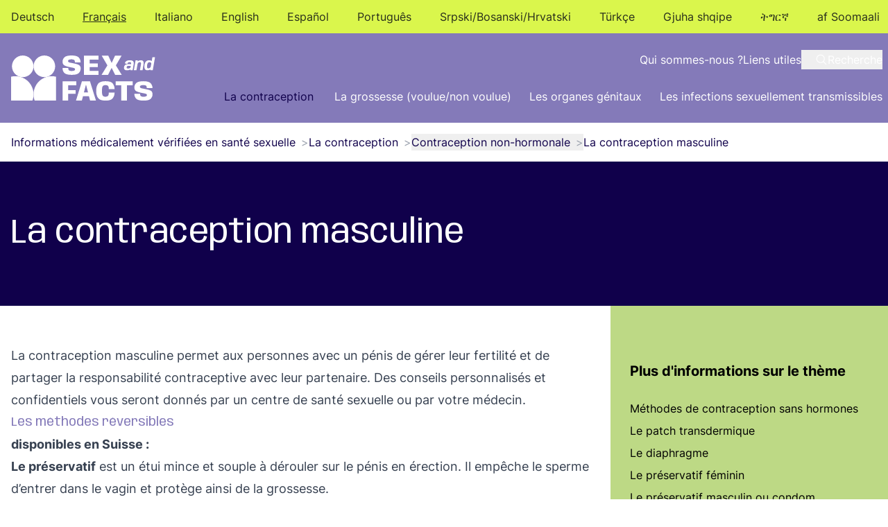

--- FILE ---
content_type: text/html; charset=UTF-8
request_url: https://sexandfacts.ch/fr/la-contraception/la-contraception-masculine
body_size: 15756
content:
  <!DOCTYPE html>
<html lang="fr">
<head>
  <meta charset="utf-8" />
  <meta http-equiv="x-ua-compatible" content="ie=edge" />
  <meta content="width=device-width, initial-scale=1.0" name="viewport" />
  <link rel="icon" type="image/x-icon" href="/favicon.png" />
  
  <meta name="theme-color" content="#DAF64C" />
  <link rel="stylesheet" href="/dist/assets/main-CyDoduTU.css" media="all">
<title>La contraception masculine | Sex and Facts</title>
<script type="text/plain" data-cookiecategory="analytics">dataLayer = [];
(function(w,d,s,l,i){w[l]=w[l]||[];w[l].push({'gtm.start':
new Date().getTime(),event:'gtm.js'});var f=d.getElementsByTagName(s)[0],
j=d.createElement(s),dl=l!='dataLayer'?'&l='+l:'';j.async=true;j.src=
'https://www.googletagmanager.com/gtm.js?id='+i+dl;f.parentNode.insertBefore(j,f);
})(window,document,'script','dataLayer','GTM-K6XRGF2S');
</script><meta name="generator" content="SEOmatic">
<meta name="description" content="Dans le centre de santé sexuelle de vote région, des personnes professionnelles sont disponibles pour répondre à vos questions de manière confidentielle.…">
<meta name="referrer" content="no-referrer-when-downgrade">
<meta name="robots" content="all">
<meta content="fr" property="og:locale">
<meta content="so" property="og:locale:alternate">
<meta content="sq" property="og:locale:alternate">
<meta content="sr" property="og:locale:alternate">
<meta content="pt" property="og:locale:alternate">
<meta content="es" property="og:locale:alternate">
<meta content="en" property="og:locale:alternate">
<meta content="it" property="og:locale:alternate">
<meta content="tr" property="og:locale:alternate">
<meta content="de" property="og:locale:alternate">
<meta content="ti" property="og:locale:alternate">
<meta content="Sex and Facts" property="og:site_name">
<meta content="website" property="og:type">
<meta content="https://sexandfacts.ch/fr/la-contraception/la-contraception-masculine" property="og:url">
<meta content="La contraception masculine" property="og:title">
<meta content="Dans le centre de santé sexuelle de vote région, des personnes professionnelles sont disponibles pour répondre à vos questions de manière confidentielle.…" property="og:description">
<meta name="twitter:card" content="summary_large_image">
<meta name="twitter:creator" content="@">
<meta name="twitter:title" content="La contraception masculine">
<meta name="twitter:description" content="Dans le centre de santé sexuelle de vote région, des personnes professionnelles sont disponibles pour répondre à vos questions de manière confidentielle.…">
<link href="https://sexandfacts.ch/fr/la-contraception/la-contraception-masculine" rel="canonical">
<link href="https://sexandfacts.ch/fr" rel="home">
<link href="https://sexandfacts.ch/so/iska-ilaalin-uuraysiga/ka-hortaga-uurka-ragga" rel="alternate" hreflang="so">
<link href="https://sexandfacts.ch/sq/shmangia-e-shtatzenise/metoda-kontracepsioni-per-burra" rel="alternate" hreflang="sq">
<link href="https://sexandfacts.ch/sr/kontracepcija/kontracepcija-za-muskarce" rel="alternate" hreflang="sr">
<link href="https://sexandfacts.ch/pt/a-contracepcao/metodos-contracetivos-para-homens" rel="alternate" hreflang="pt">
<link href="https://sexandfacts.ch/es/la-contracepcion/metodos-anticonceptivos-para-hombres" rel="alternate" hreflang="es">
<link href="https://sexandfacts.ch/en/contraception/male-contraception" rel="alternate" hreflang="en">
<link href="https://sexandfacts.ch/it/la-contraccezione/la-contraccezione-maschile" rel="alternate" hreflang="it">
<link href="https://sexandfacts.ch/tr/dogum-kontrolue/erkekler-icin-korunma-yoentemleri" rel="alternate" hreflang="tr">
<link href="https://sexandfacts.ch/de/schwangerschaftsverhuetung/verhuetungsmethoden-fuer-maenner" rel="alternate" hreflang="x-default">
<link href="https://sexandfacts.ch/de/schwangerschaftsverhuetung/verhuetungsmethoden-fuer-maenner" rel="alternate" hreflang="de">
<link href="https://sexandfacts.ch/ti/schwangerschaftsverhuetung/e1-88-9c-e1-88-8b-e1-89-b3-e1-89-b5--e1-88-9d-e1-8a-ad-e1-88-8d-e1-8a-bb-e1-88-8d--e1-8c-a5-e1-8a-95-e1-88-b2--e1-8a-95-e1-88-b0-e1-89-a5-e1-8a-a1-e1-89-b5" rel="alternate" hreflang="ti">
<link href="https://sexandfacts.ch/fr/la-contraception/la-contraception-masculine" rel="alternate" hreflang="fr"></head>
<body><noscript><iframe src="https://www.googletagmanager.com/ns.html?id=GTM-K6XRGF2S"
height="0" width="0" style="display:none;visibility:hidden"></iframe></noscript>

    <header>
          <div class="bg-green-flash sf-nav-mobile sf-nav-mobile_i18n">
         <span class="sf-logo-min text-green-dark" aria-hidden="true">
    <svg xmlns="http://www.w3.org/2000/svg" width="40" height="40"
     viewBox="0 0 40 40" fill="none">
  <path
    d="M19.95 34.4694C19.95 35.8594 19.71 37.2594 19.71 37.2594C19.53 38.2894 19.27 39.1794 19.01 39.8994C12.67 39.8994 6.34 39.8994 0 39.8994C0 32.8694 0 25.8494 0 18.8194C1.23 18.5194 2.52 18.3594 3.84 18.3594C12.74 18.3594 19.95 25.5794 19.95 34.4694Z"
    fill="currentColor" />
  <path
    d="M10.3595 19.2C15.6559 19.2 19.9495 14.9064 19.9495 9.61002C19.9495 4.31361 15.6559 0.0200195 10.3595 0.0200195C5.06312 0.0200195 0.769531 4.31361 0.769531 9.61002C0.769531 14.9064 5.06312 19.2 10.3595 19.2Z"
    fill="currentColor" />
  <path
    d="M19.9502 34.4694C19.9502 35.8594 20.1902 37.2594 20.1902 37.2594C20.3702 38.2894 20.6302 39.1794 20.8902 39.8994C27.2302 39.8994 33.5602 39.8994 39.9002 39.8994C39.9002 32.8694 39.9002 25.8494 39.9002 18.8194C38.6702 18.5194 37.3802 18.3594 36.0602 18.3594C27.1602 18.3594 19.9502 25.5694 19.9502 34.4694Z"
    fill="currentColor" />
  <path
    d="M29.55 19.1898C34.8464 19.1898 39.14 14.8962 39.14 9.59977C39.14 4.30336 34.8464 0.00976562 29.55 0.00976562C24.2536 0.00976562 19.96 4.30336 19.96 9.59977C19.96 14.8962 24.2536 19.1898 29.55 19.1898Z"
    fill="currentColor" />
</svg>
    </span>
  <button role="button"
          class="sf-close-nav sf-close-i18n"
          aria-label="Fermer la navigation">
    <div class="w-10 h-8 flex flex-col justify-center sf-close sf-is-open">
  <span class="h-0.5 relative bg-green-dark"></span>
  <span class="h-0.5 bg-green-dark hidden"></span>
  <span class="h-0.5 bg-green-dark"></span>
</div>
  </button>

                 <ul class="flex flex-col gap-5 items-center px-2 py-3 lg:flex-row lg:gap-0 xl:gap-6 lg:justify-between sf-underline-effect max-screen 2xl:px-0">
          <li class="px-3 lg:first:pl-2 lg:last:pr-1">
        <a data-tooltip="Allemand" data-tooltip-position="bottom" href="https://sexandfacts.ch/de/schwangerschaftsverhuetung/verhuetungsmethoden-fuer-maenner" class=" text-xl lg:text-base
          text-green-dark relative">Deutsch</a>
      </li>
          <li class="px-3 lg:first:pl-2 lg:last:pr-1">
        <a data-tooltip="Français" data-tooltip-position="bottom" href="https://sexandfacts.ch/fr/la-contraception/la-contraception-masculine" class="underline text-xl lg:text-base
          text-green-dark relative">Français</a>
      </li>
          <li class="px-3 lg:first:pl-2 lg:last:pr-1">
        <a data-tooltip="Italien" data-tooltip-position="bottom" href="https://sexandfacts.ch/it/la-contraccezione/la-contraccezione-maschile" class=" text-xl lg:text-base
          text-green-dark relative">Italiano</a>
      </li>
          <li class="px-3 lg:first:pl-2 lg:last:pr-1">
        <a data-tooltip="Anglais" data-tooltip-position="bottom" href="https://sexandfacts.ch/en/contraception/male-contraception" class=" text-xl lg:text-base
          text-green-dark relative">English</a>
      </li>
          <li class="px-3 lg:first:pl-2 lg:last:pr-1">
        <a data-tooltip="Espagnol" data-tooltip-position="bottom" href="https://sexandfacts.ch/es/la-contracepcion/metodos-anticonceptivos-para-hombres" class=" text-xl lg:text-base
          text-green-dark relative">Español</a>
      </li>
          <li class="px-3 lg:first:pl-2 lg:last:pr-1">
        <a data-tooltip="Portugais" data-tooltip-position="bottom" href="https://sexandfacts.ch/pt/a-contracepcao/metodos-contracetivos-para-homens" class=" text-xl lg:text-base
          text-green-dark relative">Português</a>
      </li>
          <li class="px-3 lg:first:pl-2 lg:last:pr-1">
        <a data-tooltip="Serbe/bosniaque/croate" data-tooltip-position="bottom" href="https://sexandfacts.ch/sr/kontracepcija/kontracepcija-za-muskarce" class=" text-xl lg:text-base
          text-green-dark relative">Srpski/Bosanski/Hrvatski</a>
      </li>
          <li class="px-3 lg:first:pl-2 lg:last:pr-1">
        <a data-tooltip="Turc" data-tooltip-position="bottom" href="https://sexandfacts.ch/tr/dogum-kontrolue/erkekler-icin-korunma-yoentemleri" class=" text-xl lg:text-base
          text-green-dark relative">Türkçe</a>
      </li>
          <li class="px-3 lg:first:pl-2 lg:last:pr-1">
        <a data-tooltip="Albanais" data-tooltip-position="bottom" href="https://sexandfacts.ch/sq/shmangia-e-shtatzenise/metoda-kontracepsioni-per-burra" class=" text-xl lg:text-base
          text-green-dark relative">Gjuha shqipe</a>
      </li>
          <li class="px-3 lg:first:pl-2 lg:last:pr-1">
        <a data-tooltip="Tigrigna" data-tooltip-position="bottom" href="https://sexandfacts.ch/ti/schwangerschaftsverhuetung/e1-88-9c-e1-88-8b-e1-89-b3-e1-89-b5--e1-88-9d-e1-8a-ad-e1-88-8d-e1-8a-bb-e1-88-8d--e1-8c-a5-e1-8a-95-e1-88-b2--e1-8a-95-e1-88-b0-e1-89-a5-e1-8a-a1-e1-89-b5" class=" text-xl lg:text-base
          text-green-dark relative">ትግርኛ</a>
      </li>
          <li class="px-3 lg:first:pl-2 lg:last:pr-1">
        <a data-tooltip="Somalien" data-tooltip-position="bottom" href="https://sexandfacts.ch/so/iska-ilaalin-uuraysiga/ka-hortaga-uurka-ragga" class=" text-xl lg:text-base
          text-green-dark relative">af Soomaali</a>
      </li>
      </ul>
     </div>
     <div class="px-2 py-6 bg-purple-light">
       <div class="flex justify-between max-screen">
                  <button class="sf-open-nav" role="button"
                 aria-label="Ouvrir la navigation principale">
           <div class="w-9 h-7 flex flex-col justify-between">
  <span class="h-0.5 bg-white"></span>
  <span class="h-0.5 bg-white"></span>
  <span class="h-0.5 bg-white"></span>
</div>
         </button>
         <a href="https://sexandfacts.ch/fr/" title="Back home" class="p-2">
  <img src="https://sexandfacts.ch/media/utils/logo.svg"
    alt="Logo"
    width="282"
    height="88"
    class="w-32 lg:w-52" />
</a>
                  <div class="flex flex-col-reverse justify-center flex-1 lg:flex-col lg:justify-between sf-nav-mobile sf-nav-mobile_main bg-purple-light">
             <span class="sf-logo-min text-white" aria-hidden="true">
    <svg xmlns="http://www.w3.org/2000/svg" width="40" height="40"
     viewBox="0 0 40 40" fill="none">
  <path
    d="M19.95 34.4694C19.95 35.8594 19.71 37.2594 19.71 37.2594C19.53 38.2894 19.27 39.1794 19.01 39.8994C12.67 39.8994 6.34 39.8994 0 39.8994C0 32.8694 0 25.8494 0 18.8194C1.23 18.5194 2.52 18.3594 3.84 18.3594C12.74 18.3594 19.95 25.5794 19.95 34.4694Z"
    fill="currentColor" />
  <path
    d="M10.3595 19.2C15.6559 19.2 19.9495 14.9064 19.9495 9.61002C19.9495 4.31361 15.6559 0.0200195 10.3595 0.0200195C5.06312 0.0200195 0.769531 4.31361 0.769531 9.61002C0.769531 14.9064 5.06312 19.2 10.3595 19.2Z"
    fill="currentColor" />
  <path
    d="M19.9502 34.4694C19.9502 35.8594 20.1902 37.2594 20.1902 37.2594C20.3702 38.2894 20.6302 39.1794 20.8902 39.8994C27.2302 39.8994 33.5602 39.8994 39.9002 39.8994C39.9002 32.8694 39.9002 25.8494 39.9002 18.8194C38.6702 18.5194 37.3802 18.3594 36.0602 18.3594C27.1602 18.3594 19.9502 25.5694 19.9502 34.4694Z"
    fill="currentColor" />
  <path
    d="M29.55 19.1898C34.8464 19.1898 39.14 14.8962 39.14 9.59977C39.14 4.30336 34.8464 0.00976562 29.55 0.00976562C24.2536 0.00976562 19.96 4.30336 19.96 9.59977C19.96 14.8962 24.2536 19.1898 29.55 19.1898Z"
    fill="currentColor" />
</svg>
    </span>
  <button role="button"
          class="sf-close-nav "
          aria-label="Fermer la navigation">
    <div class="w-10 h-8 flex flex-col justify-center sf-close sf-is-open">
  <span class="h-0.5 relative bg-white"></span>
  <span class="h-0.5 bg-white hidden"></span>
  <span class="h-0.5 bg-white"></span>
</div>
  </button>

                      <nav class="font-normal lg:flex lg:w-full lg:justify-end after:lg:hidden">
             
<ul class="flex flex-col lg:flex-row items-center
     text-xl lg:text-base gap-y-4
            md:gap-y-10 gap-x-6 text-white sf-underline-effect sf-navigation">
      <li class="text-center">
      
      <a class="hover:underline inline-flex py-0.5" href="https://sexandfacts.ch/fr/qui-sommes-nous" title="Qui sommes-nous ?">
        <span>Qui sommes-nous ?</span>
      </a>
    </li>
      <li class="text-center">
      
      <a class="hover:underline inline-flex py-0.5" href="https://sexandfacts.ch/fr/liens-utiles" title="Liens utiles">
        <span>Liens utiles</span>
      </a>
    </li>
    </ul>
             <button role="button"
  aria-label="open search modal"
  class="flex text-white justify-center w-full lg:w-auto lg:pl-5 items-center gap-x-1 sf-open-search text-xl pt-10 lg:pt-0 lg:text-base">
  <svg xmlns="http://www.w3.org/2000/svg" width="18" height="18" viewBox="0 0 512 512">
  <path fill="none"
    stroke="currentColor"
    stroke-miterlimit="10"
    stroke-width="32"
    d="M221.09 64a157.09 157.09 0 1 0 157.09 157.09A157.1 157.1 0 0 0 221.09 64Z" />
  <path fill="none"
    stroke="currentColor"
    stroke-linecap="round"
    stroke-miterlimit="10"
    stroke-width="32"
    d="M338.29 338.29L448 448" />
</svg>
  <span>Recherche</span>
</button>
           </nav>
                      <nav class="lg:flex lg:w-full lg:justify-end after:border-t after:block after:border-white/60 after:w-full lg:after:hidden after:my-12">
             
<ul class="flex flex-col lg:flex-row items-center
     text-xl 2xl:text-lg lg:text-base gap-y-4
            md:gap-y-10 md:gap-x-6
            lg:justify-between lg:w-[95%] xl:w-11/12 text-white
            sf-underline-effect sf-navigation">
      <li class="text-center">
      
      <a class="hover:underline inline-flex sf-is-active" href="https://sexandfacts.ch/fr/la-contraception" title="La contraception">
        <span>La contraception</span>
      </a>
    </li>
      <li class="text-center">
      
      <a class="hover:underline inline-flex py-0.5" href="https://sexandfacts.ch/fr/la-grossesse" title="La grossesse (voulue/non voulue)">
        <span>La grossesse (voulue/non voulue)</span>
      </a>
    </li>
      <li class="text-center">
      
      <a class="hover:underline inline-flex py-0.5" href="https://sexandfacts.ch/fr/les-organes-genitaux" title="Les organes génitaux">
        <span>Les organes génitaux</span>
      </a>
    </li>
      <li class="text-center">
      
      <a class="hover:underline inline-flex py-0.5" href="https://sexandfacts.ch/fr/les-infections-sexuellement-transmissibles" title="Les infections sexuellement transmissibles">
        <span>Les infections sexuellement transmissibles</span>
      </a>
    </li>
    </ul>
           </nav>
         </div>
                  <button role="button" aria-label="Ouvrir la navigation de la langue"
                 class="sf-open-nav sf-open-i18n">
           <svg xmlns="http://www.w3.org/2000/svg" width="31" height="34"
     viewBox="0 0 21 24" fill="none">
  <path
    d="M8.25735 11.7494H5.48332C5.39785 11.7494 5.31587 11.7833 5.25545 11.8438L3.07337 14.0259C3.06795 14.0313 3.06181 14.0375 3.04668 14.0312C3.03156 14.0249 3.03156 14.0163 3.03156 14.0086V12.0717C3.03156 11.8937 2.88727 11.7494 2.70929 11.7494H2.36252C1.9666 11.7494 1.64454 11.4273 1.64454 11.0315V2.36252C1.64454 1.96664 1.96664 1.64454 2.36252 1.64454H11.0314C11.4273 1.64454 11.7494 1.96664 11.7494 2.36252V8.25735C11.7494 8.43533 11.8937 8.57962 12.0716 8.57962C12.2496 8.57962 12.3939 8.43533 12.3939 8.25735V2.36252C12.3939 1.61124 11.7827 1 11.0314 1H2.36252C1.61124 1 1 1.61124 1 2.36252V11.0314C1 11.7827 1.61124 12.3939 2.36252 12.3939H2.38702V14.0086C2.38702 14.2801 2.5491 14.5227 2.8 14.6267C2.88327 14.6612 2.97037 14.678 3.0567 14.678C3.23042 14.678 3.4008 14.6099 3.5291 14.4817L5.61678 12.394H8.25735C8.43533 12.394 8.57962 12.2497 8.57962 12.0717C8.57962 11.8937 8.43537 11.7494 8.25735 11.7494Z"
    fill="currentColor" stroke="currentColor" stroke-width="0.45" />
  <path
    d="M19.3536 9.32227H10.6848C9.93347 9.32227 9.32227 9.93351 9.32227 10.6848V19.3536C9.32227 20.105 9.93351 20.7162 10.6848 20.7162H16.0994L18.1871 22.8038C18.3154 22.9322 18.4857 23.0001 18.6595 23.0001C18.7458 23.0001 18.8329 22.9833 18.9162 22.9489C19.1671 22.845 19.3292 22.6023 19.3292 22.3307V20.7161H19.3536C20.105 20.7161 20.7162 20.1049 20.7162 19.3536V10.6848C20.7162 9.93347 20.105 9.32227 19.3536 9.32227ZM20.0717 19.3536C20.0717 19.7496 19.7496 20.0716 19.3537 20.0716H19.0069C18.8289 20.0716 18.6847 20.2159 18.6847 20.3939V22.3308C18.6847 22.3385 18.6847 22.3472 18.6695 22.3534C18.6544 22.3597 18.6483 22.3535 18.6428 22.3481L16.4608 20.166C16.4003 20.1055 16.3184 20.0716 16.2329 20.0716H10.6848C10.2889 20.0716 9.96681 19.7495 9.96681 19.3536V10.6848C9.96681 10.2889 10.2889 9.96681 10.6848 9.96681H19.3536C19.7496 9.96681 20.0716 10.2889 20.0716 10.6848V19.3536H20.0717Z"
    fill="currentColor" stroke="currentColor" stroke-width="0.45" />
  <path
    d="M7.12266 3.71854C7.12155 3.71557 7.12039 3.71261 7.11918 3.70969C7.04854 3.53806 6.88311 3.42725 6.69756 3.42725C6.69744 3.42725 6.69726 3.42725 6.69709 3.42725C6.51138 3.42742 6.34594 3.53862 6.2756 3.71054C6.27462 3.71295 6.27367 3.7154 6.27272 3.71785L4.05928 9.52966C3.99594 9.69599 4.07938 9.88218 4.24572 9.94552C4.28345 9.95991 4.32225 9.9667 4.36036 9.9667C4.49022 9.9667 4.61264 9.88764 4.66158 9.75903L5.13382 8.51914H8.24546L8.45128 9.0646C8.51415 9.23111 8.69999 9.3152 8.86658 9.25233C9.03309 9.18951 9.11718 9.00354 9.05432 8.83703L7.12266 3.71854ZM5.3793 7.87464L6.69679 4.4155L8.00221 7.87464H5.3793Z"
    fill="currentColor" stroke="currentColor" stroke-width="0.45" />
  <path
    d="M16.5548 17.5823C16.2127 17.8498 15.8016 17.9912 15.3662 17.9912C14.3011 17.9912 13.4345 17.1247 13.4345 16.0595C13.4345 14.9944 14.3011 14.1279 15.3662 14.1279H16.2331C16.411 14.1279 16.5553 13.9836 16.5553 13.8056C16.5553 13.6276 16.411 13.4833 16.2331 13.4833C16.2331 13.4833 15.2076 13.4833 15.1928 13.4833C14.7969 13.4833 14.4748 13.1612 14.4748 12.7654C14.4748 12.3695 14.7969 12.0474 15.1928 12.0474C15.3968 12.0474 15.5919 12.1346 15.7281 12.2868C15.8468 12.4194 16.0505 12.4306 16.1831 12.3119C16.3157 12.1932 16.327 11.9895 16.2083 11.8568C15.95 11.5683 15.5798 11.4028 15.1928 11.4028C14.4415 11.4028 13.8303 12.0141 13.8303 12.7654C13.8303 13.1477 13.9888 13.4936 14.2434 13.7413C13.3839 14.1593 12.79 15.0413 12.79 16.0595C12.79 17.4801 13.9457 18.6357 15.3662 18.6357C15.9469 18.6357 16.4952 18.4471 16.9518 18.0901C17.092 17.9805 17.1168 17.778 17.0072 17.6378C16.8975 17.4976 16.695 17.4727 16.5548 17.5823Z"
    fill="currentColor" stroke="currentColor" stroke-width="0.45" />
</svg>
         </button>
       </div>
     </div>
   </header>
 <div class="main">
      

<div class="flex flex-wrap gap-2 p-4 max-screen">
          <a class="after:content-['>']
      after:text-gray-400
      after:ml-2       text-blue-dark"
       href="https://sexandfacts.ch/fr/">Informations médicalement vérifiées en santé sexuelle</a>
          <a class="after:content-['>']
      after:text-gray-400
      after:ml-2       text-blue-dark"
       href="https://sexandfacts.ch/fr/la-contraception">La contraception</a>
            <button class="text-blue-dark after:content-['>']
      after:text-gray-400
      after:ml-2"
              onclick="window.location = 'https://sexandfacts.ch/fr/la-contraception?category=contraception-non-hormonale'">Contraception non-hormonale</button>
        <a class="      text-blue-dark"
       href="https://sexandfacts.ch/fr/la-contraception/la-contraception-masculine">La contraception masculine</a>
  </div>
  <div class="bg-blue-dark">
  <div class="max-screen">
    <h1 class="text-white px-4 text-left text-5xl py-20 hyphens-auto">
      La contraception masculine
    </h1>
  </div>
</div>
  <div class="relative w-full">
    <div class="max-screen lg:grid grid-cols-1 lg:grid-cols-[1fr_minmax(360px,400px)] lg:after:bg-green-light lg:after:w-[50vw] lg:after:absolute lg:after:right-0 lg:after:top-0 lg:after:bottom-0">
      <div class="relative z-10 flex justify-start py-8 bg-white lg:py-14">
        <div class="prose lg:prose-lg max-w-[61rem] fs-sheet-content">
                      <div class="max-w-5xl mx-auto px-4">
      <p>La contraception masculine permet aux personnes avec un pénis de gérer leur fertilité et de partager la responsabilité contraceptive avec leur partenaire. Des conseils personnalisés et confidentiels vous seront donnés par un centre de santé sexuelle ou par votre médecin.</p>
  </div>
                      <div class="max-w-5xl mx-auto px-4">
      <h3>Les méthodes réversibles</h3><p><strong>disponibles en Suisse :</strong></p><ul><li><strong>Le préservatif</strong> est un étui mince et souple à dérouler sur le pénis en érection. Il empêche le sperme d’entrer dans le vagin et protège ainsi de la grossesse.<br /> Il protège également du VIH et d’autres infections sexuellement transmissibles (IST).</li></ul><p><em><a href="/fr/la-contraception/le-preservatif-masculin">Informations détaillées</a></em><br />  </p><p><strong>pas encore disponibles en Suisse :</strong></p><ul><li><strong>La contraception masculine thermique </strong>augmente la température des testicules et ainsi la production des spermatozoïdes diminue. Différents dispositifs existent : <ul><li>des sous-vêtements spécifiques ou un anneau thermique permettent la remontée des testicules vers la racine du pénis</li><li>une compresse thermique, placée dans un slip prévu à cet effet, augmente la température des testicules.</li></ul><p>Après quelques mois d’utilisation de la méthode thermique, le sperme ne contient plus suffisamment de spermatozoïdes pour permettre une fécondation. Une consultation médicale et un spermogramme attestant la présence de fertilité doivent être effectués au préalable. Des spermogrammes de contrôle sont ensuite réalisés régulièrement.</p><p><strong>Il manque à ce jour des études scientifiques en nombre suffisant concernant l’efficacité et la sécurité de la méthode thérmique. Les personnes l’utilisent sous leur propre responsabilité.</strong></p></li></ul><ul><li><strong>Des moyens hormonaux </strong>sous forme d’injections ou de gels sont en phase de recherche et d’expérimentation</li><li><strong>Des gels synthétiques </strong>à injecter ou des valves à implanter dans les canaux déférents sont également à l’étude. L’objectif est d’empêcher le passage des spermatozoïdes, présents dans le sperme, pendant la durée de la contraception.</li></ul><p><strong>Renseignez-vous sur l’évolution de ces options auprès des centres de santé sexuelle ou des médecins.</strong><br />  </p>
  </div>
                      <div class="max-w-5xl mx-auto px-4">
      <h3>Méthodes irréversibles</h3><ul><li><p><strong>La stérilisation masculine (vasectomie)</strong> est une intervention simple, réalisée en ambulatoire, sous anesthésie locale. Elle consiste à ligaturer les canaux déférents. Après un certain temps, l’éjaculat ne contiendra plus de spermatozoïdes. L’érection et la quantité du sperme éjaculé restent inchangés après la stérilisation (vasectomie). La vasectomie est une méthode de contraception permanente. Elle convient à des personnes qui ne veulent pas ou plus avoir d’enfants.</p><p><em><a href="/fr/la-contraception/la-sterilisation-feminine-masculine">Informations détaillées</a></em></p></li></ul>
  </div>
                      <div class="max-w-5xl mx-auto px-4">
      <h3>Bon à savoir</h3><ul><li>La pratique du coït interrompu (« le retrait » ou « faire attention ») ne protège pas de la grossesse de manière efficace.</li><li>Toute personne peut se rendre dans les centres de santé sexuelle pour d’autres questions : la sexualité, la contraception, les infections sexuellement transmissibles, une grossesse imprévue, voulue ou non voulue.</li><li>La meilleure façon de se protéger d’une infection par le VIH ou d’une autre infection sexuellement transmissible est d’appliquer les règles du safer sex. Cela veut dire :<br /> 1. Toujours utiliser des préservatifs (masculin ou féminin) pour des rapports avec pénétration vaginale ou anale.<br /> 2. Pour obtenir des conseils adaptés à votre cas personnel, faites le safer sex check sur <a href="https://www.lovelife.ch/fr/" target="_blank" rel="noreferrer noopener">lovelife.ch.</a></li></ul>
  </div>
                      <div class="max-w-5xl mx-auto px-4">
      <p><em>2021, </em><em><em>SANTÉ</em> SEXUELLE SUISSE, Fondation suisse pour la santé sexuelle et reproductive; ALECSS Association suisse latine des spécialistes en santé sexuelle, Éducation – Formation – Conseil; faseg, Fachverband sexuelle Gesundheit in Beratung und Bildung</em></p>
  </div>
                  </div>
      </div>
      <div class="relative z-10 flex flex-col h-full px-4 py-12 bg-green-light gap-y-10 lg:px-7 lg:py-20">
            <div>
    <h2 class="font-bold font-body text-xl">
      Plus d&#039;informations sur le thème
    </h2>
    <ul class="my-6">
              <li class="py-1"><a href="https://sexandfacts.ch/fr/la-contraception/methodes-de-contraception-sans-hormones" class="hover:underline">Méthodes de contraception sans hormones</a></li>
              <li class="py-1"><a href="https://sexandfacts.ch/fr/la-contraception/le-patch-transdermique" class="hover:underline">Le patch transdermique</a></li>
              <li class="py-1"><a href="https://sexandfacts.ch/fr/la-contraception/le-diaphragme" class="hover:underline">Le diaphragme</a></li>
              <li class="py-1"><a href="https://sexandfacts.ch/fr/la-contraception/le-preservatif-feminin" class="hover:underline">Le préservatif féminin</a></li>
              <li class="py-1"><a href="https://sexandfacts.ch/fr/la-contraception/le-preservatif-masculin" class="hover:underline">Le préservatif masculin ou condom</a></li>
              <li class="py-1"><a href="https://sexandfacts.ch/fr/la-contraception/le-spermicide-au-benzalkonium" class="hover:underline">Le spermicide au benzalkonium</a></li>
              <li class="py-1"><a href="https://sexandfacts.ch/fr/la-contraception/les-dispositifs-intra-uterins" class="hover:underline">Les dispositifs intra-utérins (DIU, stérilets)</a></li>
              <li class="py-1"><a href="https://sexandfacts.ch/fr/la-contraception/limplant-sous-cutane" class="hover:underline">L’implant sous-cutané</a></li>
              <li class="py-1"><a href="https://sexandfacts.ch/fr/la-contraception/linjection-trimestrielle" class="hover:underline">L’injection trimestrielle</a></li>
              <li class="py-1"><a href="https://sexandfacts.ch/fr/la-contraception/pratiques-contraceptives-peu-sures" class="hover:underline">Méthodes et pratiques contraceptives peu sûres</a></li>
              <li class="py-1"><a href="https://sexandfacts.ch/fr/la-contraception/les-methodes-naturelles" class="hover:underline">Les méthodes naturelles de régulation des naissances</a></li>
              <li class="py-1"><a href="https://sexandfacts.ch/fr/la-contraception/la-sterilisation-feminine-masculine" class="hover:underline">La stérilisation féminine / masculine</a></li>
              <li class="py-1"><a href="https://sexandfacts.ch/fr/la-contraception/la-pilule-progestative-minipilule" class="hover:underline">La pilule progestative (minipilule)</a></li>
              <li class="py-1"><a href="https://sexandfacts.ch/fr/la-contraception/la-pilule" class="hover:underline">La pilule oestroprogestative avec pause</a></li>
              <li class="py-1"><a href="https://sexandfacts.ch/fr/la-contraception/la-contraception-durgence" class="hover:underline">La contraception d&#039;urgence</a></li>
              <li class="py-1"><a href="https://sexandfacts.ch/fr/la-contraception/lanneau-vaginal" class="hover:underline">L’anneau vaginal</a></li>
              <li class="py-1"><a href="https://sexandfacts.ch/fr/la-contraception/la-pilule-oestroprogestative-a-prise-continue" class="hover:underline">La pilule oestroprogestative à prise continue</a></li>
          </ul>
  </div>
            <div>
    <h2 class="font-bold font-body text-xl">
      Autres thèmes
    </h2>
    <ul class="my-6">
              <li class="py-1"><a href="https://sexandfacts.ch/fr/la-grossesse" class="hover:underline">La grossesse (voulue/non voulue)</a></li>
          </ul>
  </div>
          <div>
    <h2 class="text-xl font-bold font-body">
      Téléchargez nos informations
    </h2>
    <div class="my-6">
      <div class="flex items-end  space-x-2">
        <div>
          <label for="pdf-select" class="block mb-2 text-sm font-medium text-gray-900">Sélectionnez la langue</label>
          <div class="relative inline-block w-64">
            <select id="pdf-select" class="sf-select">
              <option value="">Select...</option>
                              <option value="/fr/getpdf/1/737">
                  Français
                </option>
                              <option value="/ti/getpdf/2/737">
                  Tigrigna
                </option>
                              <option value="/de/getpdf/3/737">
                  Allemand
                </option>
                              <option value="/tr/getpdf/4/737">
                  Turc
                </option>
                              <option value="/it/getpdf/5/737">
                  Italien
                </option>
                              <option value="/en/getpdf/6/737">
                  Anglais
                </option>
                              <option value="/es/getpdf/7/737">
                  Espagnol
                </option>
                              <option value="/pt/getpdf/8/737">
                  Portugais
                </option>
                              <option value="/sr/getpdf/9/737">
                  Serbe/bosniaque/croate
                </option>
                              <option value="/sq/getpdf/10/737">
                  Albanais
                </option>
                              <option value="/so/getpdf/11/737">
                  Somalien
                </option>
                          </select>
            <div class="pointer-events-none absolute inset-y-0 right-0 flex items-center px-2 text-gray-700">
  <svg class="fill-current h-4 w-4" xmlns="http://www.w3.org/2000/svg" viewBox="0 0 20 20">
    <path d="M9.293 12.95l.707.707L15.657 8l-1.414-1.414L10 10.828 5.757 6.586 4.343 8z" />
  </svg>
</div>
          </div>
        </div>
        <button type="button" id="open-pdf-btn" class="px-1.5 py-1.5 mb-[1px] text-white bg-blue-dark rounded cursor-pointer disabled:opacity-50 disabled:cursor-not-allowed hover:bg-blue-dark/70" disabled aria-label="Open selected sheet">
          <svg xmlns="http://www.w3.org/2000/svg" width="24" height="24" viewBox="0 0 24 24"><path fill="currentColor" d="M16.175 13H4v-2h12.175l-5.6-5.6L12 4l8 8l-8 8l-1.425-1.4z"/></svg>
        </button>
      </div>
    </div>
  </div>

  <script>
    document.addEventListener('DOMContentLoaded', function() {
      const select = document.getElementById('pdf-select');
      const openBtn = document.getElementById('open-pdf-btn');

      select.addEventListener('change', function() {
        openBtn.disabled = !this.value;
      });

      openBtn.addEventListener('click', function() {
        const pdfUrl = select.value;
        if (pdfUrl) {
          window.open(pdfUrl, '_blank');
        }
      });
    });
  </script>
      </div>
    </div>
  </div>
      <div class="bg-white">
        <div
      class="max-w-[100vw] 2xl:max-w-screen-xl mx-auto w-full flex flex-col gap-y-24 md:gap-0 md:grid pb-20 md:pb-0 md:grid-cols-3 md:grid-rows-[auto_minmax(124px,_1fr)]
  before:bg-green-flash before:w-[100%] before:block before:left-0 before:absolute before:h-72 sf-select-theme"
      role="tablist">
              <button role="tab"
                data-id="1"
                class="bg-purple-light  text-white font-heading w-full md:w-auto h-72 px-4 text-2xl lg:text-3xl relative flex
      items-center justify-center flex-col hyphens-auto"
                id="tab-1"
                aria-selected="false">La grossesse (voulue/non voulue)
          <div
            class="absolute flex flex-col items-center justify-center w-20 h-20 rounded-full text-green-dark bg-green-flash -bottom-10">
          <span>
            <svg width="29" height="33" viewBox="0 0 29 33" fill="none"
     xmlns="http://www.w3.org/2000/svg">
  <path
    d="M15.802 32.4722L28.5542 20.1892C29.0891 19.7479 29.1515 18.9725 28.6933 18.4573C28.2352 17.9421 27.4302 17.882 26.8953 18.3233C26.8454 18.3645 26.7988 18.4093 26.7562 18.4573L16.1719 28.6399L16.1719 1.22827C16.1719 0.549955 15.6009 -5.64147e-07 14.8966 -5.93802e-07C14.1923 -6.23456e-07 13.6214 0.549955 13.6214 1.22827L13.6214 28.6399L3.04993 18.4573C2.59185 17.9421 1.78681 17.882 1.2519 18.3233C0.716998 18.7647 0.654645 19.54 1.11284 20.0552C1.15558 20.1033 1.20204 20.1481 1.2519 20.1892L14.0041 32.4723C14.5013 32.9485 15.3046 32.9485 15.802 32.4722Z"
    fill="currentColor"/>
</svg>
          </span>
            <span>
            <svg width="34" height="33" viewBox="0 0 34 33" fill="none"
     xmlns="http://www.w3.org/2000/svg">
  <path
    d="M0.344862 32.489C0.455004 32.598 0.585799 32.6845 0.729769 32.7435C0.87374 32.8026 1.02806 32.8329 1.18391 32.8329C1.33976 32.8329 1.49409 32.8026 1.63806 32.7435C1.78203 32.6845 1.91282 32.598 2.02296 32.489L16.5981 18.0784L31.1792 32.489C31.4018 32.709 31.7036 32.8327 32.0183 32.8327C32.333 32.8327 32.6348 32.709 32.8573 32.489C33.0799 32.269 33.2049 31.9706 33.2049 31.6595C33.2049 31.3483 33.0799 31.0499 32.8573 30.8299L18.2762 16.4193L32.8514 2.00278C33.0739 1.78276 33.199 1.48435 33.199 1.1732C33.199 0.862048 33.0739 0.56364 32.8514 0.343622C32.6289 0.123605 32.3271 0 32.0124 0C31.6977 0 31.3958 0.123605 31.1733 0.343622L16.5981 14.7601L2.01703 0.349485C1.79016 0.157391 1.49833 0.0570136 1.19986 0.0684121C0.901388 0.0798107 0.618258 0.202145 0.407049 0.41097C0.19584 0.619794 0.0721081 0.899727 0.0605794 1.19483C0.0490507 1.48993 0.150574 1.77847 0.344862 2.00278L14.92 16.4193L0.344862 30.8357C0.12398 31.0554 0 31.3526 0 31.6624C0 31.9722 0.12398 32.2693 0.344862 32.489Z"
    fill="currentColor"/>
</svg>
          </span>
          </div>
        </button>
        <div
          class="flex flex-col items-center col-start-1 col-end-5 row-start-2 p-4 bg-white md:flex-row gap-y-20 md:gap-y-0"
          id="selection-1"
          role="tabpanel"
          aria-labelledby="tab-1"
          aria-hidden="true"
          hidden
        >
          <div
            class="w-full pb-0 -mt-6 text-lg md:w-7/12 md:mt-0 md:py-20 lg:text-2xl md:text-xl text-green-dark"><p>Informations actuelles et médicalement vérifiées sur la grossesse, l'interruption de grossesse  (l’avortement) ou sur la contraception après l’accouchement et pendant l’allaitement.</p></div>
          <div class="flex justify-center flex-1">
            <a href="https://sexandfacts.ch/fr/la-grossesse"
               class="sf-btn">Plus d&#039;informations</a>
          </div>
        </div>
              <button role="tab"
                data-id="2"
                class="bg-blue-dark  text-white font-heading w-full md:w-auto h-72 px-4 text-2xl lg:text-3xl relative flex
      items-center justify-center flex-col hyphens-auto"
                id="tab-2"
                aria-selected="false">Les infections sexuellement transmissibles
          <div
            class="absolute flex flex-col items-center justify-center w-20 h-20 rounded-full text-green-dark bg-green-flash -bottom-10">
          <span>
            <svg width="29" height="33" viewBox="0 0 29 33" fill="none"
     xmlns="http://www.w3.org/2000/svg">
  <path
    d="M15.802 32.4722L28.5542 20.1892C29.0891 19.7479 29.1515 18.9725 28.6933 18.4573C28.2352 17.9421 27.4302 17.882 26.8953 18.3233C26.8454 18.3645 26.7988 18.4093 26.7562 18.4573L16.1719 28.6399L16.1719 1.22827C16.1719 0.549955 15.6009 -5.64147e-07 14.8966 -5.93802e-07C14.1923 -6.23456e-07 13.6214 0.549955 13.6214 1.22827L13.6214 28.6399L3.04993 18.4573C2.59185 17.9421 1.78681 17.882 1.2519 18.3233C0.716998 18.7647 0.654645 19.54 1.11284 20.0552C1.15558 20.1033 1.20204 20.1481 1.2519 20.1892L14.0041 32.4723C14.5013 32.9485 15.3046 32.9485 15.802 32.4722Z"
    fill="currentColor"/>
</svg>
          </span>
            <span>
            <svg width="34" height="33" viewBox="0 0 34 33" fill="none"
     xmlns="http://www.w3.org/2000/svg">
  <path
    d="M0.344862 32.489C0.455004 32.598 0.585799 32.6845 0.729769 32.7435C0.87374 32.8026 1.02806 32.8329 1.18391 32.8329C1.33976 32.8329 1.49409 32.8026 1.63806 32.7435C1.78203 32.6845 1.91282 32.598 2.02296 32.489L16.5981 18.0784L31.1792 32.489C31.4018 32.709 31.7036 32.8327 32.0183 32.8327C32.333 32.8327 32.6348 32.709 32.8573 32.489C33.0799 32.269 33.2049 31.9706 33.2049 31.6595C33.2049 31.3483 33.0799 31.0499 32.8573 30.8299L18.2762 16.4193L32.8514 2.00278C33.0739 1.78276 33.199 1.48435 33.199 1.1732C33.199 0.862048 33.0739 0.56364 32.8514 0.343622C32.6289 0.123605 32.3271 0 32.0124 0C31.6977 0 31.3958 0.123605 31.1733 0.343622L16.5981 14.7601L2.01703 0.349485C1.79016 0.157391 1.49833 0.0570136 1.19986 0.0684121C0.901388 0.0798107 0.618258 0.202145 0.407049 0.41097C0.19584 0.619794 0.0721081 0.899727 0.0605794 1.19483C0.0490507 1.48993 0.150574 1.77847 0.344862 2.00278L14.92 16.4193L0.344862 30.8357C0.12398 31.0554 0 31.3526 0 31.6624C0 31.9722 0.12398 32.2693 0.344862 32.489Z"
    fill="currentColor"/>
</svg>
          </span>
          </div>
        </button>
        <div
          class="flex flex-col items-center col-start-1 col-end-5 row-start-2 p-4 bg-white md:flex-row gap-y-20 md:gap-y-0"
          id="selection-2"
          role="tabpanel"
          aria-labelledby="tab-2"
          aria-hidden="true"
          hidden
        >
          <div
            class="w-full pb-0 -mt-6 text-lg md:w-7/12 md:mt-0 md:py-20 lg:text-2xl md:text-xl text-green-dark"><p>Informations médicalement vérifiées sur la protection contre les infections transmissibles par voie sexuelle.</p></div>
          <div class="flex justify-center flex-1">
            <a href="https://sexandfacts.ch/fr/les-infections-sexuellement-transmissibles"
               class="sf-btn">Plus d&#039;informations</a>
          </div>
        </div>
              <button role="tab"
                data-id="3"
                class="bg-purple-light  text-white font-heading w-full md:w-auto h-72 px-4 text-2xl lg:text-3xl relative flex
      items-center justify-center flex-col hyphens-auto"
                id="tab-3"
                aria-selected="false">Les organes génitaux
          <div
            class="absolute flex flex-col items-center justify-center w-20 h-20 rounded-full text-green-dark bg-green-flash -bottom-10">
          <span>
            <svg width="29" height="33" viewBox="0 0 29 33" fill="none"
     xmlns="http://www.w3.org/2000/svg">
  <path
    d="M15.802 32.4722L28.5542 20.1892C29.0891 19.7479 29.1515 18.9725 28.6933 18.4573C28.2352 17.9421 27.4302 17.882 26.8953 18.3233C26.8454 18.3645 26.7988 18.4093 26.7562 18.4573L16.1719 28.6399L16.1719 1.22827C16.1719 0.549955 15.6009 -5.64147e-07 14.8966 -5.93802e-07C14.1923 -6.23456e-07 13.6214 0.549955 13.6214 1.22827L13.6214 28.6399L3.04993 18.4573C2.59185 17.9421 1.78681 17.882 1.2519 18.3233C0.716998 18.7647 0.654645 19.54 1.11284 20.0552C1.15558 20.1033 1.20204 20.1481 1.2519 20.1892L14.0041 32.4723C14.5013 32.9485 15.3046 32.9485 15.802 32.4722Z"
    fill="currentColor"/>
</svg>
          </span>
            <span>
            <svg width="34" height="33" viewBox="0 0 34 33" fill="none"
     xmlns="http://www.w3.org/2000/svg">
  <path
    d="M0.344862 32.489C0.455004 32.598 0.585799 32.6845 0.729769 32.7435C0.87374 32.8026 1.02806 32.8329 1.18391 32.8329C1.33976 32.8329 1.49409 32.8026 1.63806 32.7435C1.78203 32.6845 1.91282 32.598 2.02296 32.489L16.5981 18.0784L31.1792 32.489C31.4018 32.709 31.7036 32.8327 32.0183 32.8327C32.333 32.8327 32.6348 32.709 32.8573 32.489C33.0799 32.269 33.2049 31.9706 33.2049 31.6595C33.2049 31.3483 33.0799 31.0499 32.8573 30.8299L18.2762 16.4193L32.8514 2.00278C33.0739 1.78276 33.199 1.48435 33.199 1.1732C33.199 0.862048 33.0739 0.56364 32.8514 0.343622C32.6289 0.123605 32.3271 0 32.0124 0C31.6977 0 31.3958 0.123605 31.1733 0.343622L16.5981 14.7601L2.01703 0.349485C1.79016 0.157391 1.49833 0.0570136 1.19986 0.0684121C0.901388 0.0798107 0.618258 0.202145 0.407049 0.41097C0.19584 0.619794 0.0721081 0.899727 0.0605794 1.19483C0.0490507 1.48993 0.150574 1.77847 0.344862 2.00278L14.92 16.4193L0.344862 30.8357C0.12398 31.0554 0 31.3526 0 31.6624C0 31.9722 0.12398 32.2693 0.344862 32.489Z"
    fill="currentColor"/>
</svg>
          </span>
          </div>
        </button>
        <div
          class="flex flex-col items-center col-start-1 col-end-5 row-start-2 p-4 bg-white md:flex-row gap-y-20 md:gap-y-0"
          id="selection-3"
          role="tabpanel"
          aria-labelledby="tab-3"
          aria-hidden="true"
          hidden
        >
          <div
            class="w-full pb-0 -mt-6 text-lg md:w-7/12 md:mt-0 md:py-20 lg:text-2xl md:text-xl text-green-dark"><p>Informations actuelles et médicalement vérifiées, avec illustrations, sur les organes génitaux intérieurs et extérieurs.<br /></p></div>
          <div class="flex justify-center flex-1">
            <a href="https://sexandfacts.ch/fr/les-organes-genitaux"
               class="sf-btn">Plus d&#039;informations</a>
          </div>
        </div>
          </div>
  </div>
  </div>
            <div class="bg-green-light text-green-dark">
    <div class="flex flex-col lg:flex-row max-screen py-16 px-4 2xl:px-0">
      <div class="lg:w-[40%]">
        <h2 class="sf-title-block">
          Vous avez une question ?
        </h2>
      </div>
      <div class="flex-1 prose prose-base">
        <div class="lg:w-11/12 lg:mt-24 text-green-dark sf-question-body">
          <p>Dans le centre de santé sexuelle de vote région, des personnes professionnelles sont disponibles pour répondre à vos questions de manière confidentielle. Elles pourront vous aider à trouver une solution concrète.</p>
<p><a href="https://sexandfacts.ch/fr/qui-sommes-nous">Plus d'informations</a></p>
        </div>
      </div>
    </div>
  </div>
  <footer>
    <div class="bg-blue-dark">
            <nav class="lg:flex lg:w-full lg:justify-center px-4 py-9 max-screen">
        
<ul class="flex flex-col lg:flex-row items-center
     text-xl 2xl:text-lg lg:text-base gap-y-4
            md:gap-y-10
            lg:justify-between lg:w-11/12 xl:w-10/12 text-white">
      <li class="text-center">
      
      <a class="hover:underline inline-flex sf-is-active" href="https://sexandfacts.ch/fr/la-contraception" title="La contraception">
        <span>La contraception</span>
      </a>
    </li>
      <li class="text-center">
      
      <a class="hover:underline inline-flex py-0.5" href="https://sexandfacts.ch/fr/la-grossesse" title="La grossesse (voulue/non voulue)">
        <span>La grossesse (voulue/non voulue)</span>
      </a>
    </li>
      <li class="text-center">
      
      <a class="hover:underline inline-flex py-0.5" href="https://sexandfacts.ch/fr/les-organes-genitaux" title="Les organes génitaux">
        <span>Les organes génitaux</span>
      </a>
    </li>
      <li class="text-center">
      
      <a class="hover:underline inline-flex py-0.5" href="https://sexandfacts.ch/fr/les-infections-sexuellement-transmissibles" title="Les infections sexuellement transmissibles">
        <span>Les infections sexuellement transmissibles</span>
      </a>
    </li>
    </ul>
      </nav>
    </div>
    <div class="bg-purple-light py-14">
      <div class="max-screen px-4 flex flex-col items-center gap-y-12 lg:flex-row w-full gap-x-24 lg:items-start">
        <div class="flex flex-col gap-y-4">
          <div class="lg:h-36">
            <a href="https://sexandfacts.ch/fr/" title="Back home" class="p-2">
  <img src="https://sexandfacts.ch/media/utils/logo.svg"
    alt="Logo"
    width="282"
    height="88"
    class="w-52" />
</a>
          </div>
          <div class="flex flex-col gap-y-1">
            <strong class="text-blue-dark font-normal italic">Projet par</strong>
            <a href="https://www.sante-sexuelle.ch/" title="Sante sexuelle Suisse" class="p-2">
  <img src="https://sexandfacts.ch/media/utils/logo_ssch.svg" alt="Logo ssch" width="224" height="62" class="w-52" />
</a>
          </div>
        </div>
        <div class="flex flex-col gap-y-4 flex-1">
          <div class="flex w-full items-center lg:items-start gap-y-6 flex-col lg:flex-row lg:h-36">
              <div class="flex flex-col flex-1 text-center text-white gap-y-0 lg:text-left">
    <h3 class="text-blue-dark">
      SEXUELLE GESUNDHEIT SCHWEIZ
    </h3>
    <p>
      Marktgasse 36<br />
3011 Bern
    </p>
    <a href="tel:+41-58-733-36-36">+41 58 733 36 36</a>
    <a href="mailto:info@sexuelle-gesundheit.ch">info@sexuelle-gesundheit.ch</a>
  </div>
  <div class="flex flex-col flex-1 text-center text-white gap-y-0 lg:text-left">
    <h3 class="text-blue-dark">
      SANTÉ SEXUELLE SUISSE
    </h3>
    <p>
      Rue du Midi 8<br />
1003 Lausanne
    </p>
    <a href="tel:+41-58-733-36-36">+41 58 733 36 36</a>
    <a href="mailto:info@sante-sexuelle.ch">info@sante-sexuelle.ch</a>
  </div>
  <div class="flex flex-col flex-1 text-center text-white gap-y-0 lg:text-left">
    <h3 class="text-blue-dark">
      SALUTE SESSUALE SVIZZERA
    </h3>
    <p>
      Rue du Midi 8<br />
1003 Lausanne
    </p>
    <a href="tel:+41-58-733-36-36">+41 58 733 36 36</a>
    <a href="mailto:info@salute-sessuale.ch">info@salute-sessuale.ch</a>
  </div>
          </div>
          <div class="flex flex-col gap-y-1 mt-6 lg:mt-0 items-center lg:items-start">
            <strong class="text-blue-dark font-normal italic">Suivez-nous</strong>
            <div class="flex items-center gap-x-1">
      <a href="https://www.instagram.com/santesexuellesuisse/"
      target="_blank"
      rel="noopener
    noreferrer"
      title="instagram"
      class="flex items-center justify-center text-white w-9 h-9 hover:text-blue-dark">
      <svg xmlns="http://www.w3.org/2000/svg" width="25" height="25" viewBox="0 0 25 25">
  <path fill="currentColor" d="M20.6318681,0.137362637 L4.09340659,0.137362637 C1.84065934,0.137362637 0,1.97802198 0,4.23076923 L0,20.7967033 C0,23.0494505 1.84065934,24.8901099 4.09340659,24.8901099 L20.6593407,24.8901099 C22.9120879,24.8901099 24.7527473,23.0494505 24.7527473,20.7967033 L24.7527473,4.23076923 C24.7252747,1.97802198 22.8846154,0.137362637 20.6318681,0.137362637 Z M22.0054945,4.23076923 L22.0054945,6.4010989 C22.0054945,7.08791209 21.456044,7.63736264 20.7692308,7.63736264 L18.489011,7.63736264 C17.8021978,7.63736264 17.2527473,7.08791209 17.2527473,6.4010989 L17.2527473,4.12087912 C17.2527473,3.43406593 17.8021978,2.88461538 18.489011,2.88461538 L20.7692308,2.88461538 C21.456044,2.88461538 22.0054945,3.43406593 22.0054945,4.12087912 L22.0054945,4.23076923 Z M17.0604396,12.5 C17.0604396,15.1098901 14.9450549,17.1978022 12.3626374,17.1978022 C9.75274725,17.1978022 7.66483516,15.0824176 7.66483516,12.5 C7.66483516,9.91758242 9.78021978,7.8021978 12.3626374,7.8021978 C14.9450549,7.8021978 17.0604396,9.89010989 17.0604396,12.5 Z M20.6318681,22.1428571 L4.09340659,22.1428571 C3.35164835,22.1428571 2.71978022,21.5384615 2.71978022,20.7692308 L2.71978022,9.97252747 L5.35714286,9.97252747 C5.08241758,10.7692308 4.91758242,11.5934066 4.91758242,12.5 C4.91758242,16.5934066 8.24175824,19.9175824 12.3626374,19.9175824 C16.456044,19.9175824 19.7802198,16.5934066 19.7802198,12.5 C19.7802198,11.6208791 19.6153846,10.7692308 19.3406593,9.97252747 L21.978022,9.97252747 L21.978022,20.7692308 C22.0054945,21.5384615 21.4010989,22.1428571 20.6318681,22.1428571 Z"/>
</svg>
    </a>
      <a href="https://www.facebook.com/SanteSexuelleSuisse"
      target="_blank"
      rel="noopener
    noreferrer"
      title="facebook"
      class="flex items-center justify-center text-white w-9 h-9 hover:text-blue-dark">
      <svg xmlns="http://www.w3.org/2000/svg"  width="24" height="24" viewBox="0 0 25 25"><path d="M8.865 9.043H6.213v3.473h2.652v10.42h4.452v-10.42h3.274l.31-3.473h-3.584V7.634c0-.832.164-1.152.982-1.152h2.57V2.096h-3.388c-3.274 0-4.616 1.377-4.616 4.002v2.945z" fill="currentColor"/></svg>
    </a>
      <a href="https://bsky.app/profile/ssch-sgch.bsky.social"
      target="_blank"
      rel="noopener
    noreferrer"
      title="bluesky"
      class="flex items-center justify-center text-white w-9 h-9 hover:text-blue-dark">
      <svg xmlns="http://www.w3.org/2000/svg" width="26" height="26" viewBox="0 0 24 24"><path fill="currentColor" d="M12 10.8c-1.087-2.114-4.046-6.053-6.798-7.995C2.566.944 1.561 1.266.902 1.565C.139 1.908 0 3.08 0 3.768c0 .69.378 5.65.624 6.479c.815 2.736 3.713 3.66 6.383 3.364q.204-.03.415-.056q-.207.033-.415.056c-3.912.58-7.387 2.005-2.83 7.078c5.013 5.19 6.87-1.113 7.823-4.308c.953 3.195 2.05 9.271 7.733 4.308c4.267-4.308 1.172-6.498-2.74-7.078a9 9 0 0 1-.415-.056q.21.026.415.056c2.67.297 5.568-.628 6.383-3.364c.246-.828.624-5.79.624-6.478c0-.69-.139-1.861-.902-2.206c-.659-.298-1.664-.62-4.3 1.24C16.046 4.748 13.087 8.687 12 10.8"/></svg>
    </a>
      <a href="https://www.linkedin.com/company/sant%C3%A9-sexuelle-suisse/"
      target="_blank"
      rel="noopener
    noreferrer"
      title="linkedin"
      class="flex items-center justify-center text-white w-9 h-9 hover:text-blue-dark">
      <svg xmlns="http://www.w3.org/2000/svg" width="28" height="28" viewBox="0 0 25 25"><path d="M6.519 4.183A2.146 2.146 0 0 1 4.354 6.3a2.147 2.147 0 0 1-2.121-2.16A2.147 2.147 0 0 1 4.376 2a2.14 2.14 0 0 1 1.527.641c.403.41.625.966.616 1.542zm0 3.9H2.216V22h4.32L6.519 8.083zm6.878 0h-4.27V22h4.287v-7.3c0-4.05 5.2-4.383 5.2 0V22h4.303v-8.817c0-6.833-7.692-6.666-9.503-3.216l-.017-1.884z" fill="currentColor"/></svg>
    </a>
  </div>
          </div>
        </div>
      </div>
    </div>
    <div class="bg-gray-light">
      <div class="max-screen py-8 px-4">
        <h2 class="font-heading font-semibold text-xl">
          Nos partenaires
        </h2>
      </div>
      <div class="bg-gray-light  pt-10 pb-12">
      <div class="flex flex-col md:flex-row  max-screen
  gap-x-4 gap-y-10 px-4 lg:px-0 bg-gray-light">
                            <div class="flex flex-col px-5 relative items-center justify-start gap-2">
                  <h2 class="italic text-sm text-purple-light w-full md:pl-2 absolute -top-7">
            Co-financé par
          </h2>
                <div class="flex items-center md:h-full  justify-center w-full md:w-auto">
                      <picture>
                              <source srcset="https://sexandfacts.ch/media/EDI_BAG_f_CMYK_pos_hoch.png" media="(max-width:768px)" />
                                          <img loading="lazy"
                src="https://sexandfacts.ch/media/OFSP.svg"
                width="506"
                height="60"
                alt="Office fédéral de la santé publique"
                class="object-contain w-full min-w-[11rem] max-w-[30rem]" />
            </picture>
                  </div>
                      </div>
                            <div class="flex flex-col px-5 relative items-center justify-start gap-2">
                  <h2 class="italic text-sm text-purple-light w-full md:pl-10 absolute -top-7">
            Partenaires pour le contenu
          </h2>
                <div class="flex items-center md:h-full md:pl-10 md:border-l border-t md:border-t-0 md:pt-0 pt-10 justify-center w-full md:w-auto">
                      <picture>
                                          <img loading="lazy"
                src="https://sexandfacts.ch/media/ALECSS.svg"
                width="157"
                height="80"
                alt="Association des spécialistes en santé sexuelle de Suisse latine : éducation-formation-conseil"
                class="object-contain w-full min-w-[11rem] max-w-[30rem]" />
            </picture>
                  </div>
                      </div>
                            <div class="flex flex-col px-5 relative items-center justify-start gap-2">
                  <span class="absolute block w-full h-5 -top-7"></span>
                <div class="flex items-center md:h-full  justify-center w-full md:w-auto">
                      <picture>
                                          <img loading="lazy"
                src="https://sexandfacts.ch/media/faseg.png"
                width="230"
                height="52"
                alt="Fachverband Sexuelle Gesundheit in Beratung und Bildung"
                class="object-contain w-full min-w-[11rem] max-w-[30rem]" />
            </picture>
                  </div>
                      </div>
                            <div class="flex flex-col px-5 relative items-center justify-start gap-2">
                  <h2 class="italic text-sm text-purple-light w-full md:pl-10 absolute -top-7">
            SSCH est membre de
          </h2>
                <div class="flex items-center md:h-full md:pl-10 md:border-l border-t md:border-t-0 md:pt-0 pt-10 justify-center w-full md:w-auto">
                      <picture>
                                          <img loading="lazy"
                src="https://sexandfacts.ch/media/partners/IPPF_2025-11-18-110925_bmag.png"
                width="1200"
                height="800"
                alt="International Planned Parenthood Federation"
                class="object-contain w-full min-w-[11rem] max-w-[30rem]" />
            </picture>
                  </div>
                      </div>
      </div>
</div>
    </div>
    <div class="bg-blue-dark">
            <nav class="lg:flex px-4 lg:w-full lg:justify-center py-6 lg:py-4 max-screen">
        
<ul class="flex flex-col lg:flex-row items-center
     text-sm gap-4
            md:gap-6
            lg:justify-around lg:w-11/12 xl:w-10/12 text-white">
      <li class="text-center">
      
      <a class="hover:underline inline-flex py-0.5" href="https://sexandfacts.ch/fr/mentions-legales" title="Mentions légales">
        <span>Mentions légales</span>
      </a>
    </li>
      <li class="text-center">
      
      <a class="hover:underline inline-flex py-0.5" href="https://sexandfacts.ch/fr/protection-des-donnees" title="Protection des données">
        <span>Protection des données</span>
      </a>
    </li>
      <li class="text-center">
      
      <a class="hover:underline inline-flex py-0.5" href="https://sexandfacts.ch/fr/impressum" title="Impressum">
        <span>Impressum</span>
      </a>
    </li>
      <li class="text-center">
      
      <a class="hover:underline inline-flex py-0.5" href="https://sexandfacts.ch/fr/plan-du-site" title="Plan du site">
        <span>Plan du site</span>
      </a>
    </li>
        <li>
      <button type="button" data-cc="c-settings" aria-haspopup="dialog" class="text-sm text-white">
        Paramètres des cookies
      </button>
    </li>
  </ul>
      </nav>
    </div>
  </footer>
<div class="sf-search-box z-10 inset-0 items-center justify-center">
  <span class="bg-black/50 z-10 inset-0 fixed sf-search-layer backdrop-blur-sm"></span>
  <div class="sf-search-box-content z-10 bg-white flex flex-col w-11/12 lg:w-7/12 shadow-2xl p-2 rounded-lg relative">
    <div class="flex items-stretch border-b border-gray-200 pb-2">
      <div class="flex items-center w-14 justify-center">
        <svg xmlns="http://www.w3.org/2000/svg" width="34" height="34" viewBox="0 0 512 512">
  <path fill="none"
    stroke="currentColor"
    stroke-miterlimit="10"
    stroke-width="32"
    d="M221.09 64a157.09 157.09 0 1 0 157.09 157.09A157.1 157.1 0 0 0 221.09 64Z" />
  <path fill="none"
    stroke="currentColor"
    stroke-linecap="round"
    stroke-miterlimit="10"
    stroke-width="32"
    d="M338.29 338.29L448 448" />
</svg>
      </div>
      <form action="#" class="relative w-full flex">
        <label for="search" class="flex-1">
          <span class="absolute -top-[2000px] -left-[2000px]">Recherche</span>
          <input type="text"
            class="w-full focus:outline-none py-4 border-transparent text-xl px-4"
            name="search"
            placeholder="Recherche" />
        </label>
      </form>
      <button role="button"
        class="sf-close-search flex w-14 items-center justify-center"
        aria-label="Fermer la recherche">
        <div class="w-10 h-8 flex flex-col justify-center sf-close sf-is-open">
  <span class="h-0.5 relative bg-green-dark"></span>
  <span class="h-0.5 bg-green-dark hidden"></span>
  <span class="h-0.5 bg-green-dark"></span>
</div>
      </button>
    </div>
    <div class="md:pl-10 py-3">
      <div id="sf-search-results" class="w-full overflow-y-auto z-10 flex-col flex h-[70vh] gap-y-1 md:h-72"></div>
    </div>
  </div>
</div>
<script>
  var SSCHCookieConsentLocales = { consent_modal: { "title": "Protection des données, cookies et vie privée",
  "description": "Ce site est conforme à la législation suisse sur la protection des données. Plus d’informations dans notre « <a href=\"/fr/protection-des-donnees\">Déclaration de protection des données</a> ».", "primary_btn": { "text": "Tout accepter", "role": "accept_all" }, "secondary_btn": { "text": "Préférences", "role": "settings" }, "revision_message": "Nous avons mis à jour notre politique de confidentialité." }, settings_modal: {
  "title": "Protection des données, cookies et vie privée", "save_settings_btn": "Enregistrer", "accept_all_btn": "Tout accepter", "reject_all_btn": "Tout refuser", "close_btn_label": "Fermer", "cookie_table_headers": [ {
  "col1": "Nom" }, { "col2": "Domaine" }, { "col3": "Usage" } ], "blocks": [ {
  "description": "Ce site est conforme à la législation suisse sur la protection des données. Votre confidentialité est essentielle, et nous traitons vos données conformément à cette réglementation. Pour en savoir plus, consultez notre Déclaration de protection des données. En utilisant notre site, vous consentez au traitement de vos données conformément à ces politiques." }, { "title": "Cookies strictement nécessaires", "description": "Les cookies strictement nécessaires sont essentiels au bon fonctionnement de notre site web. Ils vous permettent de naviguer sur notre site, d&#039;accéder à des zones sécurisées, et d&#039;utiliser les fonctionnalités de base. Sans ces cookies, notre site ne peut pas fonctionner correctement. Ils ne stockent aucune information personnelle identifiable et sont généralement définis en réponse à des actions que vous effectuez, telles que la définition de vos préférences en matière de confidentialité, la connexion ou le remplissage de formulaires. Vous pouvez configurer votre navigateur pour bloquer ces cookies, mais certaines parties de notre site risquent de ne pas fonctionner correctement.", "toggle": { "value": "necessary", "enabled": true, "readonly": true } }, { "title": "Cookies d&#039;analytique et de performance ", "description": "Les cookies d&#039;analyse nous aident à améliorer notre site web en collectant des informations sur son utilisation. Ils nous permettent de comprendre comment les visiteurs interagissent avec notre site, quelles pages sont les plus populaires, et comment ils arrivent sur notre site. Ces données sont collectées de manière anonyme et agrégée, ce qui signifie qu&#039;elles ne contiennent aucune information personnelle identifiable. Nous utilisons ces informations pour améliorer constamment notre site web, son contenu et son expérience utilisateur. Si vous préférez ne pas autoriser ces cookies, vous pouvez les désactiver, mais cela peut affecter la qualité de votre expérience sur notre site.", "toggle": { "value": "analytics", "enabled": false, "readonly": false }, "cookie_table": [ { "col1": "^_ga",
  "col2": "https://tagmanager.google.com/", "col3": "Statistiques", "is_regex": true }, { "col1": "^_fbp",
  "col2": "https://www.facebook.com/business/tools/meta-pixel", "col3": "Statistiques", "is_regex": true } ] },
  { "title": "Contenu intégré", "description": "Nous utilisons des services tiers pour fournir des fonctionnalités et afficher du contenu utile sur notre site web. Par exemple, pour les vidéos intégrées, nous utilisons YouTube qui définit des cookies pour analyser le trafic vidéo et améliorer votre expérience utilisateur. Vous pouvez accepter ou refuser ces cookies.", "toggle": { "value": "display", "enabled": false, "readonly": false }, "cookie_table": [ { "col1": "cc_youtube",
  "col2": "https://www.youtube.com/", "col3": "Vidéos" }, { "col1": "cc_vimeo", "col2": "https://vimeo.com/",
  "col3": "Vidéos" } ] } ] }, iframe: { video: { notice: 'En cliquant sur &quot;Charger le contenu&quot;, vous acceptez le dépôt de cookies tiers destinés à vous proposer des vidéos.', loadBtn: 'Charger le contenu', loadAllBtn: 'Ne plus me demander' } } };
</script>
<script type="module" crossorigin id="tl0DJoU7" src="/dist/assets/main-tl0DJoU7.js">
													 </script>

<div class='progressWrapper'>
  <div class='circle-wrapper' style='width:58px; height:58px;opacity: 0'>
    <svg
      class='progressCircle'
      width='58px'
      height='58px'
      viewBox='0 0 58 58'
    >
      <circle
        cx='28.8'
        cy='28.8'
        r='22.8'
        fill='none'
        stroke-width='6'></circle>
      <circle
        cx='28.8'
        cy='28.8'
        r='22.8'
        fill='none'
        stroke-width='6'
        stroke-dashoffset='0'
        pathLength='100'>
      </circle>
    </svg>
    <button
      role="button"
      class="up-button"
      aria-label="go to top of page">
      <svg xmlns='http://www.w3.org/2000/svg' width='32' height='32' viewBox='0 0 24 24'>
        <path fill='currentColor' d='m4 12l1.41 1.41L11 7.83V20h2V7.83l5.58 5.59L20 12l-8-8l-8 8z' />
      </svg>
    </button>
  </div>
</div>
<script type="application/ld+json">{"@context":"https://schema.org","@graph":[{"@type":"WebPage","author":{"@id":"#identity"},"copyrightHolder":{"@id":"#identity"},"copyrightYear":"2023","creator":{"@id":"#creator"},"dateCreated":"2023-10-12T05:45:03+02:00","dateModified":"2023-12-13T11:39:19+01:00","datePublished":"2023-10-12T05:45:00+02:00","description":"Dans le centre de santé sexuelle de vote région, des personnes professionnelles sont disponibles pour répondre à vos questions de manière confidentielle. Elles pourront vous aider à trouver une solution concrète.  Plus d'informations","headline":"La contraception masculine","inLanguage":"fr","mainEntityOfPage":"https://sexandfacts.ch/fr/la-contraception/la-contraception-masculine","name":"La contraception masculine","publisher":{"@id":"#creator"},"url":"https://sexandfacts.ch/fr/la-contraception/la-contraception-masculine"},{"@id":"#identity","@type":"LocalBusiness","priceRange":"$"},{"@id":"#creator","@type":"Organization"},{"@type":"BreadcrumbList","description":"Breadcrumbs list","itemListElement":[{"@type":"ListItem","item":"https://sexandfacts.ch/fr","name":"Informations médicalement vérifiées en santé sexuelle","position":1},{"@type":"ListItem","item":"https://sexandfacts.ch/fr/la-contraception","name":"La contraception","position":2},{"@type":"ListItem","item":"https://sexandfacts.ch/fr/la-contraception/la-contraception-masculine","name":"La contraception masculine","position":3}],"name":"Breadcrumbs"}]}</script></body>
</html>


--- FILE ---
content_type: text/css
request_url: https://sexandfacts.ch/dist/assets/main-CyDoduTU.css
body_size: 13245
content:
@font-face{font-family:Inter;font-style:oblique 0deg 10deg;font-weight:100 800;font-display:swap;src:url(/dist/assets/Inter-VariableFont_slnt_wght-DNXbu9-7.woff2)format("woff2");font-stretch:25% 151%}@font-face{font-family:Anybody;font-style:oblique 0deg 10deg;font-weight:100 800;font-display:swap;src:url(/dist/assets/Anybody-VariableFont_wdth_wght-reduced-DSqKrH3r.woff2)format("woff2");font-stretch:25% 151%}*,:before,:after,::backdrop{--tw-border-spacing-x:0;--tw-border-spacing-y:0;--tw-translate-x:0;--tw-translate-y:0;--tw-rotate:0;--tw-skew-x:0;--tw-skew-y:0;--tw-scale-x:1;--tw-scale-y:1;--tw-pan-x: ;--tw-pan-y: ;--tw-pinch-zoom: ;--tw-scroll-snap-strictness:proximity;--tw-gradient-from-position: ;--tw-gradient-via-position: ;--tw-gradient-to-position: ;--tw-ordinal: ;--tw-slashed-zero: ;--tw-numeric-figure: ;--tw-numeric-spacing: ;--tw-numeric-fraction: ;--tw-ring-inset: ;--tw-ring-offset-width:0px;--tw-ring-offset-color:#fff;--tw-ring-color:#3b82f680;--tw-ring-offset-shadow:0 0 #0000;--tw-ring-shadow:0 0 #0000;--tw-shadow:0 0 #0000;--tw-shadow-colored:0 0 #0000;--tw-blur: ;--tw-brightness: ;--tw-contrast: ;--tw-grayscale: ;--tw-hue-rotate: ;--tw-invert: ;--tw-saturate: ;--tw-sepia: ;--tw-drop-shadow: ;--tw-backdrop-blur: ;--tw-backdrop-brightness: ;--tw-backdrop-contrast: ;--tw-backdrop-grayscale: ;--tw-backdrop-hue-rotate: ;--tw-backdrop-invert: ;--tw-backdrop-opacity: ;--tw-backdrop-saturate: ;--tw-backdrop-sepia: ;--tw-contain-size: ;--tw-contain-layout: ;--tw-contain-paint: ;--tw-contain-style: }*,:before,:after{box-sizing:border-box;border:0 solid #e5e7eb}:before,:after{--tw-content:""}html,:host{-webkit-text-size-adjust:100%;tab-size:4;font-feature-settings:normal;font-variation-settings:normal;-webkit-tap-highlight-color:transparent;font-family:ui-sans-serif,system-ui,sans-serif,Apple Color Emoji,Segoe UI Emoji,Segoe UI Symbol,Noto Color Emoji;line-height:1.5}body{line-height:inherit;margin:0}hr{height:0;color:inherit;border-top-width:1px}abbr:where([title]){-webkit-text-decoration:underline dotted;text-decoration:underline dotted}h1,h2,h3,h4,h5,h6{font-size:inherit;font-weight:inherit}a{color:inherit;-webkit-text-decoration:inherit;text-decoration:inherit}b,strong{font-weight:bolder}code,kbd,samp,pre{font-feature-settings:normal;font-variation-settings:normal;font-family:ui-monospace,SFMono-Regular,Menlo,Monaco,Consolas,Liberation Mono,Courier New,monospace;font-size:1em}small{font-size:80%}sub,sup{vertical-align:baseline;font-size:75%;line-height:0;position:relative}sub{bottom:-.25em}sup{top:-.5em}table{text-indent:0;border-color:inherit;border-collapse:collapse}button,input,optgroup,select,textarea{font-feature-settings:inherit;font-variation-settings:inherit;font-family:inherit;font-size:100%;font-weight:inherit;line-height:inherit;letter-spacing:inherit;color:inherit;margin:0;padding:0}button,select{text-transform:none}button,input:where([type=button]),input:where([type=reset]),input:where([type=submit]){-webkit-appearance:button;background-color:#0000;background-image:none}:-moz-focusring{outline:auto}:-moz-ui-invalid{box-shadow:none}progress{vertical-align:baseline}::-webkit-inner-spin-button{height:auto}::-webkit-outer-spin-button{height:auto}[type=search]{-webkit-appearance:textfield;outline-offset:-2px}::-webkit-search-decoration{-webkit-appearance:none}::-webkit-file-upload-button{-webkit-appearance:button;font:inherit}summary{display:list-item}blockquote,dl,dd,h1,h2,h3,h4,h5,h6,hr,figure,p,pre{margin:0}fieldset{margin:0;padding:0}legend{padding:0}ol,ul,menu{margin:0;padding:0;list-style:none}dialog{padding:0}textarea{resize:vertical}input::-moz-placeholder{opacity:1;color:#9ca3af}textarea::-moz-placeholder{opacity:1;color:#9ca3af}input::placeholder,textarea::placeholder{opacity:1;color:#9ca3af}button,[role=button]{cursor:pointer}:disabled{cursor:default}img,svg,video,canvas,audio,iframe,embed,object{vertical-align:middle;display:block}img,video{max-width:100%;height:auto}[hidden]:where(:not([hidden=until-found])){display:none}*{scrollbar-color:initial;scrollbar-width:initial}.prose{color:var(--tw-prose-body);max-width:65ch}.prose :where(p):not(:where([class~=not-prose],[class~=not-prose] *)){margin-top:1.25em;margin-bottom:1.25em}.prose :where([class~=lead]):not(:where([class~=not-prose],[class~=not-prose] *)){color:var(--tw-prose-lead);margin-top:1.2em;margin-bottom:1.2em;font-size:1.25em;line-height:1.6}.prose :where(a):not(:where([class~=not-prose],[class~=not-prose] *)){color:var(--tw-prose-links);font-weight:500;text-decoration:underline}.prose :where(strong):not(:where([class~=not-prose],[class~=not-prose] *)){color:var(--tw-prose-bold);font-weight:600}.prose :where(a strong):not(:where([class~=not-prose],[class~=not-prose] *)),.prose :where(blockquote strong):not(:where([class~=not-prose],[class~=not-prose] *)),.prose :where(thead th strong):not(:where([class~=not-prose],[class~=not-prose] *)){color:inherit}.prose :where(ol):not(:where([class~=not-prose],[class~=not-prose] *)){margin-top:1.25em;margin-bottom:1.25em;padding-inline-start:1.625em;list-style-type:decimal}.prose :where(ol[type=A]):not(:where([class~=not-prose],[class~=not-prose] *)){list-style-type:upper-alpha}.prose :where(ol[type=a]):not(:where([class~=not-prose],[class~=not-prose] *)){list-style-type:lower-alpha}.prose :where(ol[type=A s]):not(:where([class~=not-prose],[class~=not-prose] *)){list-style-type:upper-alpha}.prose :where(ol[type=a s]):not(:where([class~=not-prose],[class~=not-prose] *)){list-style-type:lower-alpha}.prose :where(ol[type=I]):not(:where([class~=not-prose],[class~=not-prose] *)){list-style-type:upper-roman}.prose :where(ol[type=i]):not(:where([class~=not-prose],[class~=not-prose] *)){list-style-type:lower-roman}.prose :where(ol[type=I s]):not(:where([class~=not-prose],[class~=not-prose] *)){list-style-type:upper-roman}.prose :where(ol[type=i s]):not(:where([class~=not-prose],[class~=not-prose] *)){list-style-type:lower-roman}.prose :where(ol[type="1"]):not(:where([class~=not-prose],[class~=not-prose] *)){list-style-type:decimal}.prose :where(ul):not(:where([class~=not-prose],[class~=not-prose] *)){margin-top:1.25em;margin-bottom:1.25em;padding-inline-start:1.625em;list-style-type:disc}.prose :where(ol>li):not(:where([class~=not-prose],[class~=not-prose] *))::marker{color:var(--tw-prose-counters);font-weight:400}.prose :where(ul>li):not(:where([class~=not-prose],[class~=not-prose] *))::marker{color:var(--tw-prose-bullets)}.prose :where(dt):not(:where([class~=not-prose],[class~=not-prose] *)){color:var(--tw-prose-headings);margin-top:1.25em;font-weight:600}.prose :where(hr):not(:where([class~=not-prose],[class~=not-prose] *)){border-color:var(--tw-prose-hr);border-top-width:1px;margin-top:3em;margin-bottom:3em}.prose :where(blockquote):not(:where([class~=not-prose],[class~=not-prose] *)){color:var(--tw-prose-quotes);border-inline-start-width:.25rem;border-inline-start-color:var(--tw-prose-quote-borders);quotes:"“""”""‘""’";margin-top:1.6em;margin-bottom:1.6em;padding-inline-start:1em;font-style:italic;font-weight:500}.prose :where(blockquote p:first-of-type):not(:where([class~=not-prose],[class~=not-prose] *)):before{content:open-quote}.prose :where(blockquote p:last-of-type):not(:where([class~=not-prose],[class~=not-prose] *)):after{content:close-quote}.prose :where(h1):not(:where([class~=not-prose],[class~=not-prose] *)){color:var(--tw-prose-headings);margin-top:0;margin-bottom:.888889em;font-size:2.25em;font-weight:800;line-height:1.11111}.prose :where(h1 strong):not(:where([class~=not-prose],[class~=not-prose] *)){color:inherit;font-weight:900}.prose :where(h2):not(:where([class~=not-prose],[class~=not-prose] *)){color:var(--tw-prose-headings);margin-top:2em;margin-bottom:1em;font-size:1.5em;font-weight:700;line-height:1.33333}.prose :where(h2 strong):not(:where([class~=not-prose],[class~=not-prose] *)){color:inherit;font-weight:800}.prose :where(h3):not(:where([class~=not-prose],[class~=not-prose] *)){color:var(--tw-prose-headings);margin-top:1.6em;margin-bottom:.6em;font-size:1.25em;font-weight:600;line-height:1.6}.prose :where(h3 strong):not(:where([class~=not-prose],[class~=not-prose] *)){color:inherit;font-weight:700}.prose :where(h4):not(:where([class~=not-prose],[class~=not-prose] *)){color:var(--tw-prose-headings);margin-top:1.5em;margin-bottom:.5em;font-weight:600;line-height:1.5}.prose :where(h4 strong):not(:where([class~=not-prose],[class~=not-prose] *)){color:inherit;font-weight:700}.prose :where(img):not(:where([class~=not-prose],[class~=not-prose] *)){margin-top:2em;margin-bottom:2em}.prose :where(picture):not(:where([class~=not-prose],[class~=not-prose] *)){margin-top:2em;margin-bottom:2em;display:block}.prose :where(video):not(:where([class~=not-prose],[class~=not-prose] *)){margin-top:2em;margin-bottom:2em}.prose :where(kbd):not(:where([class~=not-prose],[class~=not-prose] *)){color:var(--tw-prose-kbd);box-shadow:0 0 0 1px var(--tw-prose-kbd-shadows),0 3px 0 var(--tw-prose-kbd-shadows);padding-top:.1875em;padding-inline-end:.375em;padding-bottom:.1875em;border-radius:.3125rem;padding-inline-start:.375em;font-family:inherit;font-size:.875em;font-weight:500}.prose :where(code):not(:where([class~=not-prose],[class~=not-prose] *)){color:var(--tw-prose-code);font-size:.875em;font-weight:600}.prose :where(code):not(:where([class~=not-prose],[class~=not-prose] *)):before,.prose :where(code):not(:where([class~=not-prose],[class~=not-prose] *)):after{content:"`"}.prose :where(a code):not(:where([class~=not-prose],[class~=not-prose] *)),.prose :where(h1 code):not(:where([class~=not-prose],[class~=not-prose] *)){color:inherit}.prose :where(h2 code):not(:where([class~=not-prose],[class~=not-prose] *)){color:inherit;font-size:.875em}.prose :where(h3 code):not(:where([class~=not-prose],[class~=not-prose] *)){color:inherit;font-size:.9em}.prose :where(h4 code):not(:where([class~=not-prose],[class~=not-prose] *)),.prose :where(blockquote code):not(:where([class~=not-prose],[class~=not-prose] *)),.prose :where(thead th code):not(:where([class~=not-prose],[class~=not-prose] *)){color:inherit}.prose :where(pre):not(:where([class~=not-prose],[class~=not-prose] *)){color:var(--tw-prose-pre-code);background-color:var(--tw-prose-pre-bg);padding-top:.857143em;padding-inline-end:1.14286em;padding-bottom:.857143em;border-radius:.375rem;margin-top:1.71429em;margin-bottom:1.71429em;padding-inline-start:1.14286em;font-size:.875em;font-weight:400;line-height:1.71429;overflow-x:auto}.prose :where(pre code):not(:where([class~=not-prose],[class~=not-prose] *)){font-weight:inherit;color:inherit;font-size:inherit;font-family:inherit;line-height:inherit;background-color:#0000;border-width:0;border-radius:0;padding:0}.prose :where(pre code):not(:where([class~=not-prose],[class~=not-prose] *)):before,.prose :where(pre code):not(:where([class~=not-prose],[class~=not-prose] *)):after{content:none}.prose :where(table):not(:where([class~=not-prose],[class~=not-prose] *)){table-layout:auto;width:100%;margin-top:2em;margin-bottom:2em;font-size:.875em;line-height:1.71429}.prose :where(thead):not(:where([class~=not-prose],[class~=not-prose] *)){border-bottom-width:1px;border-bottom-color:var(--tw-prose-th-borders)}.prose :where(thead th):not(:where([class~=not-prose],[class~=not-prose] *)){color:var(--tw-prose-headings);vertical-align:bottom;padding-inline-end:.571429em;padding-bottom:.571429em;padding-inline-start:.571429em;font-weight:600}.prose :where(tbody tr):not(:where([class~=not-prose],[class~=not-prose] *)){border-bottom-width:1px;border-bottom-color:var(--tw-prose-td-borders)}.prose :where(tbody tr:last-child):not(:where([class~=not-prose],[class~=not-prose] *)){border-bottom-width:0}.prose :where(tbody td):not(:where([class~=not-prose],[class~=not-prose] *)){vertical-align:baseline}.prose :where(tfoot):not(:where([class~=not-prose],[class~=not-prose] *)){border-top-width:1px;border-top-color:var(--tw-prose-th-borders)}.prose :where(tfoot td):not(:where([class~=not-prose],[class~=not-prose] *)){vertical-align:top}.prose :where(th,td):not(:where([class~=not-prose],[class~=not-prose] *)){text-align:start}.prose :where(figure>*):not(:where([class~=not-prose],[class~=not-prose] *)){margin-top:0;margin-bottom:0}.prose :where(figcaption):not(:where([class~=not-prose],[class~=not-prose] *)){color:var(--tw-prose-captions);margin-top:.857143em;font-size:.875em;line-height:1.42857}.prose{--tw-prose-body:#374151;--tw-prose-headings:#111827;--tw-prose-lead:#4b5563;--tw-prose-links:#111827;--tw-prose-bold:#111827;--tw-prose-counters:#6b7280;--tw-prose-bullets:#d1d5db;--tw-prose-hr:#e5e7eb;--tw-prose-quotes:#111827;--tw-prose-quote-borders:#e5e7eb;--tw-prose-captions:#6b7280;--tw-prose-kbd:#111827;--tw-prose-kbd-shadows:#1118271a;--tw-prose-code:#111827;--tw-prose-pre-code:#e5e7eb;--tw-prose-pre-bg:#1f2937;--tw-prose-th-borders:#d1d5db;--tw-prose-td-borders:#e5e7eb;--tw-prose-invert-body:#d1d5db;--tw-prose-invert-headings:#fff;--tw-prose-invert-lead:#9ca3af;--tw-prose-invert-links:#fff;--tw-prose-invert-bold:#fff;--tw-prose-invert-counters:#9ca3af;--tw-prose-invert-bullets:#4b5563;--tw-prose-invert-hr:#374151;--tw-prose-invert-quotes:#f3f4f6;--tw-prose-invert-quote-borders:#374151;--tw-prose-invert-captions:#9ca3af;--tw-prose-invert-kbd:#fff;--tw-prose-invert-kbd-shadows:#ffffff1a;--tw-prose-invert-code:#fff;--tw-prose-invert-pre-code:#d1d5db;--tw-prose-invert-pre-bg:#00000080;--tw-prose-invert-th-borders:#4b5563;--tw-prose-invert-td-borders:#374151;font-size:1rem;line-height:1.75}.prose :where(picture>img):not(:where([class~=not-prose],[class~=not-prose] *)){margin-top:0;margin-bottom:0}.prose :where(li):not(:where([class~=not-prose],[class~=not-prose] *)){margin-top:.5em;margin-bottom:.5em}.prose :where(ol>li):not(:where([class~=not-prose],[class~=not-prose] *)),.prose :where(ul>li):not(:where([class~=not-prose],[class~=not-prose] *)){padding-inline-start:.375em}.prose :where(.prose>ul>li p):not(:where([class~=not-prose],[class~=not-prose] *)){margin-top:.75em;margin-bottom:.75em}.prose :where(.prose>ul>li>p:first-child):not(:where([class~=not-prose],[class~=not-prose] *)){margin-top:1.25em}.prose :where(.prose>ul>li>p:last-child):not(:where([class~=not-prose],[class~=not-prose] *)){margin-bottom:1.25em}.prose :where(.prose>ol>li>p:first-child):not(:where([class~=not-prose],[class~=not-prose] *)){margin-top:1.25em}.prose :where(.prose>ol>li>p:last-child):not(:where([class~=not-prose],[class~=not-prose] *)){margin-bottom:1.25em}.prose :where(ul ul,ul ol,ol ul,ol ol):not(:where([class~=not-prose],[class~=not-prose] *)){margin-top:.75em;margin-bottom:.75em}.prose :where(dl):not(:where([class~=not-prose],[class~=not-prose] *)){margin-top:1.25em;margin-bottom:1.25em}.prose :where(dd):not(:where([class~=not-prose],[class~=not-prose] *)){margin-top:.5em;padding-inline-start:1.625em}.prose :where(hr+*):not(:where([class~=not-prose],[class~=not-prose] *)),.prose :where(h2+*):not(:where([class~=not-prose],[class~=not-prose] *)),.prose :where(h3+*):not(:where([class~=not-prose],[class~=not-prose] *)),.prose :where(h4+*):not(:where([class~=not-prose],[class~=not-prose] *)){margin-top:0}.prose :where(thead th:first-child):not(:where([class~=not-prose],[class~=not-prose] *)){padding-inline-start:0}.prose :where(thead th:last-child):not(:where([class~=not-prose],[class~=not-prose] *)){padding-inline-end:0}.prose :where(tbody td,tfoot td):not(:where([class~=not-prose],[class~=not-prose] *)){padding-top:.571429em;padding-inline-end:.571429em;padding-bottom:.571429em;padding-inline-start:.571429em}.prose :where(tbody td:first-child,tfoot td:first-child):not(:where([class~=not-prose],[class~=not-prose] *)){padding-inline-start:0}.prose :where(tbody td:last-child,tfoot td:last-child):not(:where([class~=not-prose],[class~=not-prose] *)){padding-inline-end:0}.prose :where(figure):not(:where([class~=not-prose],[class~=not-prose] *)){margin-top:2em;margin-bottom:2em}.prose :where(.prose>:first-child):not(:where([class~=not-prose],[class~=not-prose] *)){margin-top:0}.prose :where(.prose>:last-child):not(:where([class~=not-prose],[class~=not-prose] *)){margin-bottom:0}.prose-base{font-size:1rem;line-height:1.75}.prose-base :where(p):not(:where([class~=not-prose],[class~=not-prose] *)){margin-top:1.25em;margin-bottom:1.25em}.prose-base :where([class~=lead]):not(:where([class~=not-prose],[class~=not-prose] *)){margin-top:1.2em;margin-bottom:1.2em;font-size:1.25em;line-height:1.6}.prose-base :where(blockquote):not(:where([class~=not-prose],[class~=not-prose] *)){margin-top:1.6em;margin-bottom:1.6em;padding-inline-start:1em}.prose-base :where(h1):not(:where([class~=not-prose],[class~=not-prose] *)){margin-top:0;margin-bottom:.888889em;font-size:2.25em;line-height:1.11111}.prose-base :where(h2):not(:where([class~=not-prose],[class~=not-prose] *)){margin-top:2em;margin-bottom:1em;font-size:1.5em;line-height:1.33333}.prose-base :where(h3):not(:where([class~=not-prose],[class~=not-prose] *)){margin-top:1.6em;margin-bottom:.6em;font-size:1.25em;line-height:1.6}.prose-base :where(h4):not(:where([class~=not-prose],[class~=not-prose] *)){margin-top:1.5em;margin-bottom:.5em;line-height:1.5}.prose-base :where(img):not(:where([class~=not-prose],[class~=not-prose] *)),.prose-base :where(picture):not(:where([class~=not-prose],[class~=not-prose] *)){margin-top:2em;margin-bottom:2em}.prose-base :where(picture>img):not(:where([class~=not-prose],[class~=not-prose] *)){margin-top:0;margin-bottom:0}.prose-base :where(video):not(:where([class~=not-prose],[class~=not-prose] *)){margin-top:2em;margin-bottom:2em}.prose-base :where(kbd):not(:where([class~=not-prose],[class~=not-prose] *)){padding-top:.1875em;padding-inline-end:.375em;padding-bottom:.1875em;border-radius:.3125rem;padding-inline-start:.375em;font-size:.875em}.prose-base :where(code):not(:where([class~=not-prose],[class~=not-prose] *)),.prose-base :where(h2 code):not(:where([class~=not-prose],[class~=not-prose] *)){font-size:.875em}.prose-base :where(h3 code):not(:where([class~=not-prose],[class~=not-prose] *)){font-size:.9em}.prose-base :where(pre):not(:where([class~=not-prose],[class~=not-prose] *)){padding-top:.857143em;padding-inline-end:1.14286em;padding-bottom:.857143em;border-radius:.375rem;margin-top:1.71429em;margin-bottom:1.71429em;padding-inline-start:1.14286em;font-size:.875em;line-height:1.71429}.prose-base :where(ol):not(:where([class~=not-prose],[class~=not-prose] *)),.prose-base :where(ul):not(:where([class~=not-prose],[class~=not-prose] *)){margin-top:1.25em;margin-bottom:1.25em;padding-inline-start:1.625em}.prose-base :where(li):not(:where([class~=not-prose],[class~=not-prose] *)){margin-top:.5em;margin-bottom:.5em}.prose-base :where(ol>li):not(:where([class~=not-prose],[class~=not-prose] *)),.prose-base :where(ul>li):not(:where([class~=not-prose],[class~=not-prose] *)){padding-inline-start:.375em}.prose-base :where(.prose-base>ul>li p):not(:where([class~=not-prose],[class~=not-prose] *)){margin-top:.75em;margin-bottom:.75em}.prose-base :where(.prose-base>ul>li>p:first-child):not(:where([class~=not-prose],[class~=not-prose] *)){margin-top:1.25em}.prose-base :where(.prose-base>ul>li>p:last-child):not(:where([class~=not-prose],[class~=not-prose] *)){margin-bottom:1.25em}.prose-base :where(.prose-base>ol>li>p:first-child):not(:where([class~=not-prose],[class~=not-prose] *)){margin-top:1.25em}.prose-base :where(.prose-base>ol>li>p:last-child):not(:where([class~=not-prose],[class~=not-prose] *)){margin-bottom:1.25em}.prose-base :where(ul ul,ul ol,ol ul,ol ol):not(:where([class~=not-prose],[class~=not-prose] *)){margin-top:.75em;margin-bottom:.75em}.prose-base :where(dl):not(:where([class~=not-prose],[class~=not-prose] *)){margin-top:1.25em;margin-bottom:1.25em}.prose-base :where(dt):not(:where([class~=not-prose],[class~=not-prose] *)){margin-top:1.25em}.prose-base :where(dd):not(:where([class~=not-prose],[class~=not-prose] *)){margin-top:.5em;padding-inline-start:1.625em}.prose-base :where(hr):not(:where([class~=not-prose],[class~=not-prose] *)){margin-top:3em;margin-bottom:3em}.prose-base :where(hr+*):not(:where([class~=not-prose],[class~=not-prose] *)),.prose-base :where(h2+*):not(:where([class~=not-prose],[class~=not-prose] *)),.prose-base :where(h3+*):not(:where([class~=not-prose],[class~=not-prose] *)),.prose-base :where(h4+*):not(:where([class~=not-prose],[class~=not-prose] *)){margin-top:0}.prose-base :where(table):not(:where([class~=not-prose],[class~=not-prose] *)){font-size:.875em;line-height:1.71429}.prose-base :where(thead th):not(:where([class~=not-prose],[class~=not-prose] *)){padding-inline-end:.571429em;padding-bottom:.571429em;padding-inline-start:.571429em}.prose-base :where(thead th:first-child):not(:where([class~=not-prose],[class~=not-prose] *)){padding-inline-start:0}.prose-base :where(thead th:last-child):not(:where([class~=not-prose],[class~=not-prose] *)){padding-inline-end:0}.prose-base :where(tbody td,tfoot td):not(:where([class~=not-prose],[class~=not-prose] *)){padding-top:.571429em;padding-inline-end:.571429em;padding-bottom:.571429em;padding-inline-start:.571429em}.prose-base :where(tbody td:first-child,tfoot td:first-child):not(:where([class~=not-prose],[class~=not-prose] *)){padding-inline-start:0}.prose-base :where(tbody td:last-child,tfoot td:last-child):not(:where([class~=not-prose],[class~=not-prose] *)){padding-inline-end:0}.prose-base :where(figure):not(:where([class~=not-prose],[class~=not-prose] *)){margin-top:2em;margin-bottom:2em}.prose-base :where(figure>*):not(:where([class~=not-prose],[class~=not-prose] *)){margin-top:0;margin-bottom:0}.prose-base :where(figcaption):not(:where([class~=not-prose],[class~=not-prose] *)){margin-top:.857143em;font-size:.875em;line-height:1.42857}.prose-base :where(.prose-base>:first-child):not(:where([class~=not-prose],[class~=not-prose] *)){margin-top:0}.prose-base :where(.prose-base>:last-child):not(:where([class~=not-prose],[class~=not-prose] *)){margin-bottom:0}.max-screen{width:100%;max-width:100vw;margin-left:auto;margin-right:auto}@media (min-width:1536px){.max-screen{max-width:1536px}}.sf-nav-mobile{align-items:center;height:0;max-height:0;transition-property:all;transition-duration:.2s;transition-timing-function:cubic-bezier(.4,0,.2,1);display:flex;position:fixed;top:0;left:0;right:0;overflow:hidden}@media (min-width:1024px){.sf-nav-mobile{height:auto;max-height:none;position:static;overflow:visible}}.sf-nav-mobile.sf-is-open{z-index:20;max-width:100vw;height:100vh;max-height:100vh;position:fixed;inset:0}.sf-logo-min{opacity:0;transition-property:all;transition-duration:.2s;transition-timing-function:cubic-bezier(.4,0,.2,1);position:absolute;top:1.5rem;left:1.25rem}@media (min-width:1024px){.sf-logo-min{display:none}}.sf-is-open .sf-logo-min{opacity:1}.sf-close-nav{position:absolute;top:1.5rem;right:1.25rem}@media (min-width:1024px){.sf-close-nav{display:none}}.sf-open-nav{--tw-text-opacity:1;color:rgb(255 255 255/var(--tw-text-opacity,1));display:block}@media (min-width:1024px){.sf-open-nav{display:none}}.sf-close span{transition-property:all;transition-duration:.1s;transition-timing-function:cubic-bezier(.4,0,.2,1)}.sf-is-open .sf-close span:first-child,.sf-close-search .sf-close span:first-child{--tw-rotate:45deg;transform:translate(var(--tw-translate-x),var(--tw-translate-y))rotate(var(--tw-rotate))skewX(var(--tw-skew-x))skewY(var(--tw-skew-y))scaleX(var(--tw-scale-x))scaleY(var(--tw-scale-y));top:.125rem}.sf-is-open .sf-close span:nth-child(2){display:none}.sf-is-open .sf-close span:last-child,.sf-close-search .sf-close span:last-child{--tw-rotate:-45deg;transform:translate(var(--tw-translate-x),var(--tw-translate-y))rotate(var(--tw-rotate))skewX(var(--tw-skew-x))skewY(var(--tw-skew-y))scaleX(var(--tw-scale-x))scaleY(var(--tw-scale-y))}.sf-search-box{display:none}.sf-search-box.sf-search-is-open{display:flex;position:fixed}.sf-btn{--tw-bg-opacity:1;background-color:rgb(218 246 76/var(--tw-bg-opacity,1));--tw-text-opacity:1;color:rgb(40 46 28/var(--tw-text-opacity,1));border-radius:1.5rem;padding:.625rem 1.5rem;font-size:1.25rem;line-height:1.75rem}.sf-btn:hover{text-decoration-line:underline}@media (min-width:768px){.sf-btn{font-size:1.5rem;line-height:2rem}}.fs-sheet-content h2,.fs-sheet-content h3,.fs-sheet-content h4,.fs-sheet-content h5,.fs-sheet-content h6,.fs-boring-content h2,.fs-boring-content h3,.fs-boring-content h4,.fs-boring-content h5,.fs-boring-content h6{--tw-text-opacity:1;color:rgb(132 122 185/var(--tw-text-opacity,1))}.fs-sheet-content img:not(.full){margin-left:auto;margin-right:auto}@media (min-width:768px){.fs-sheet-content img:not(.full){max-width:50%}}.fs-sheet-content img+ol,.fs-sheet-content img+p{font-size:1rem;line-height:1.5rem}.sf-select{appearance:none;--tw-border-opacity:1;border-width:1px;border-color:rgb(156 163 175/var(--tw-border-opacity,1));--tw-bg-opacity:1;background-color:rgb(255 255 255/var(--tw-bg-opacity,1));--tw-shadow:0 1px 3px 0 #0000001a,0 1px 2px -1px #0000001a;--tw-shadow-colored:0 1px 3px 0 var(--tw-shadow-color),0 1px 2px -1px var(--tw-shadow-color);width:100%;box-shadow:var(--tw-ring-offset-shadow,0 0 #0000),var(--tw-ring-shadow,0 0 #0000),var(--tw-shadow);border-radius:.5rem;padding:.5rem 2rem .5rem 1rem;line-height:1.25;display:block}.sf-select:hover{--tw-border-opacity:1;border-color:rgb(107 114 128/var(--tw-border-opacity,1))}.sf-select:focus{outline-offset:2px;outline:2px solid #0000}.sf-underline-effect a:not(.underline,.sf-is-active){text-decoration-line:none;position:relative}.sf-underline-effect a:not(.underline,.sf-is-active):after{--tw-content:"";content:var(--tw-content);background-color:currentColor;width:0;height:.125rem;transition-property:all;transition-duration:.15s;transition-timing-function:cubic-bezier(.4,0,.2,1);display:block;position:absolute;bottom:-.125rem;left:0}.sf-underline-effect a:not(.underline,.sf-is-active):hover{text-decoration-line:none}.sf-underline-effect a:not(.underline,.sf-is-active):hover:after{content:var(--tw-content);width:100%}.sf-navigation .sf-is-active{--tw-text-opacity:1;color:rgb(16 0 75/var(--tw-text-opacity,1));padding:.125rem .25rem;text-decoration-line:none;position:relative}.sf-navigation .sf-is-active:after{content:var(--tw-content);--tw-bg-opacity:1;background-color:rgb(218 246 76/var(--tw-bg-opacity,1));position:absolute;inset:0}.sf-navigation .sf-is-active:hover{text-decoration-line:none}.sf-navigation .sf-is-active span{z-index:10;position:relative}.sf-mask-link:after{content:var(--tw-content);position:absolute;inset:0}.sf-purple-title{--tw-text-opacity:1;color:rgb(132 122 185/var(--tw-text-opacity,1));padding-top:1.25rem;padding-bottom:1.25rem;font-family:Anybody,sans-serif;font-size:1.875rem;font-weight:600;line-height:2.25rem}.sf-title-block{font-size:1.875rem;font-weight:600;line-height:2.25rem}@media (min-width:768px){.sf-title-block{font-size:2.25rem;line-height:2.5rem}}@media (min-width:1024px){.sf-title-block{width:83.3333%;font-size:3.75rem;line-height:1}}.sf-filter-selected{--tw-bg-opacity:1;background-color:rgb(218 246 76/var(--tw-bg-opacity,1))}.sr-only{clip:rect(0,0,0,0);white-space:nowrap;border-width:0;width:1px;height:1px;margin:-1px;padding:0;position:absolute;overflow:hidden}.pointer-events-none{pointer-events:none}.fixed{position:fixed}.absolute{position:absolute}.relative{position:relative}.inset-0{inset:0}.inset-y-0{top:0;bottom:0}.-bottom-10{bottom:-2.5rem}.-left-\[2000px\]{left:-2000px}.-top-7{top:-1.75rem}.-top-\[2000px\]{top:-2000px}.right-0{right:0}.right-2{right:.5rem}.top-5{top:1.25rem}.z-10{z-index:10}.col-start-1{grid-column-start:1}.col-end-5{grid-column-end:5}.row-start-2{grid-row-start:2}.m-0{margin:0}.mx-2{margin-left:.5rem;margin-right:.5rem}.mx-auto{margin-left:auto;margin-right:auto}.my-6{margin-top:1.5rem;margin-bottom:1.5rem}.-mt-6{margin-top:-1.5rem}.mb-0{margin-bottom:0}.mb-2{margin-bottom:.5rem}.mb-6{margin-bottom:1.5rem}.mb-\[1px\]{margin-bottom:1px}.ml-7{margin-left:1.75rem}.mt-1{margin-top:.25rem}.mt-10{margin-top:2.5rem}.mt-3{margin-top:.75rem}.mt-4{margin-top:1rem}.mt-5{margin-top:1.25rem}.mt-6{margin-top:1.5rem}.mt-8{margin-top:2rem}.mt-auto{margin-top:auto}.block{display:block}.inline-block{display:inline-block}.flex{display:flex}.inline-flex{display:inline-flex}.grid{display:grid}.hidden{display:none}.aspect-square{aspect-ratio:1}.h-0\.5{height:.125rem}.h-20{height:5rem}.h-24{height:6rem}.h-4{height:1rem}.h-48{height:12rem}.h-5{height:1.25rem}.h-7{height:1.75rem}.h-72{height:18rem}.h-8{height:2rem}.h-9{height:2.25rem}.h-\[23rem\]{height:23rem}.h-\[47rem\]{height:47rem}.h-\[70vh\]{height:70vh}.h-auto{height:auto}.h-full{height:100%}.max-h-\[47rem\]{max-height:47rem}.min-h-\[23rem\]{min-height:23rem}.min-h-\[32rem\]{min-height:32rem}.min-h-\[40vh\]{min-height:40vh}.min-h-\[9rem\]{min-height:9rem}.w-10{width:2.5rem}.w-11\/12{width:91.6667%}.w-14{width:3.5rem}.w-20{width:5rem}.w-24{width:6rem}.w-32{width:8rem}.w-4{width:1rem}.w-48{width:12rem}.w-5{width:1.25rem}.w-52{width:13rem}.w-64{width:16rem}.w-9{width:2.25rem}.w-full{width:100%}.min-w-\[11rem\]{min-width:11rem}.min-w-\[20px\]{min-width:20px}.min-w-\[24px\]{min-width:24px}.max-w-5xl{max-width:64rem}.max-w-\[100vw\]{max-width:100vw}.max-w-\[30rem\]{max-width:30rem}.max-w-\[61rem\]{max-width:61rem}.max-w-full{max-width:100%}.max-w-none{max-width:none}.flex-1{flex:1}.rotate-180{--tw-rotate:180deg;transform:translate(var(--tw-translate-x),var(--tw-translate-y))rotate(var(--tw-rotate))skewX(var(--tw-skew-x))skewY(var(--tw-skew-y))scaleX(var(--tw-scale-x))scaleY(var(--tw-scale-y))}@keyframes spin{to{transform:rotate(360deg)}}.animate-spin{animation:1s linear infinite spin}.cursor-pointer{cursor:pointer}.grid-cols-1{grid-template-columns:repeat(1,minmax(0,1fr))}.flex-col{flex-direction:column}.flex-col-reverse{flex-direction:column-reverse}.flex-wrap{flex-wrap:wrap}.items-start{align-items:flex-start}.items-end{align-items:flex-end}.items-center{align-items:center}.items-stretch{align-items:stretch}.justify-start{justify-content:flex-start}.justify-center{justify-content:center}.justify-between{justify-content:space-between}.gap-1{gap:.25rem}.gap-10{gap:2.5rem}.gap-2{gap:.5rem}.gap-20{gap:5rem}.gap-3{gap:.75rem}.gap-4{gap:1rem}.gap-5{gap:1.25rem}.gap-6{gap:1.5rem}.gap-8{gap:2rem}.gap-x-1{-moz-column-gap:.25rem;column-gap:.25rem}.gap-x-12{-moz-column-gap:3rem;column-gap:3rem}.gap-x-16{-moz-column-gap:4rem;column-gap:4rem}.gap-x-2{-moz-column-gap:.5rem;column-gap:.5rem}.gap-x-24{-moz-column-gap:6rem;column-gap:6rem}.gap-x-4{-moz-column-gap:1rem;column-gap:1rem}.gap-x-5{-moz-column-gap:1.25rem;column-gap:1.25rem}.gap-x-6{-moz-column-gap:1.5rem;column-gap:1.5rem}.gap-x-8{-moz-column-gap:2rem;column-gap:2rem}.gap-y-0{row-gap:0}.gap-y-1{row-gap:.25rem}.gap-y-10{row-gap:2.5rem}.gap-y-12{row-gap:3rem}.gap-y-2{row-gap:.5rem}.gap-y-20{row-gap:5rem}.gap-y-24{row-gap:6rem}.gap-y-3{row-gap:.75rem}.gap-y-4{row-gap:1rem}.gap-y-6{row-gap:1.5rem}.gap-y-8{row-gap:2rem}.space-x-2>:not([hidden])~:not([hidden]){--tw-space-x-reverse:0;margin-right:calc(.5rem*var(--tw-space-x-reverse));margin-left:calc(.5rem*calc(1 - var(--tw-space-x-reverse)))}.divide-y>:not([hidden])~:not([hidden]){--tw-divide-y-reverse:0;border-top-width:calc(1px*calc(1 - var(--tw-divide-y-reverse)));border-bottom-width:calc(1px*var(--tw-divide-y-reverse))}.divide-purple-100>:not([hidden])~:not([hidden]){--tw-divide-opacity:1;border-color:rgb(243 232 255/var(--tw-divide-opacity,1))}.justify-self-end{justify-self:end}.overflow-y-auto{overflow-y:auto}.overflow-x-hidden{overflow-x:hidden}.overflow-y-scroll{overflow-y:scroll}.hyphens-auto{-webkit-hyphens:auto;hyphens:auto}.rounded{border-radius:.25rem}.rounded-3xl{border-radius:1.5rem}.rounded-full{border-radius:9999px}.rounded-lg{border-radius:.5rem}.border{border-width:1px}.border-b{border-bottom-width:1px}.border-l-4{border-left-width:4px}.border-t{border-top-width:1px}.border-gray-100{--tw-border-opacity:1;border-color:rgb(243 244 246/var(--tw-border-opacity,1))}.border-gray-200{--tw-border-opacity:1;border-color:rgb(229 231 235/var(--tw-border-opacity,1))}.border-gray-medium{--tw-border-opacity:1;border-color:rgb(217 217 217/var(--tw-border-opacity,1))}.border-transparent{border-color:#0000}.bg-black\/50{background-color:#00000080}.bg-blue-dark{--tw-bg-opacity:1;background-color:rgb(16 0 75/var(--tw-bg-opacity,1))}.bg-gray-light{--tw-bg-opacity:1;background-color:rgb(245 245 245/var(--tw-bg-opacity,1))}.bg-gray-medium{--tw-bg-opacity:1;background-color:rgb(217 217 217/var(--tw-bg-opacity,1))}.bg-green-dark{--tw-bg-opacity:1;background-color:rgb(40 46 28/var(--tw-bg-opacity,1))}.bg-green-flash{--tw-bg-opacity:1;background-color:rgb(218 246 76/var(--tw-bg-opacity,1))}.bg-green-light{--tw-bg-opacity:1;background-color:rgb(189 217 133/var(--tw-bg-opacity,1))}.bg-purple-flash{--tw-bg-opacity:1;background-color:rgb(172 135 250/var(--tw-bg-opacity,1))}.bg-purple-light{--tw-bg-opacity:1;background-color:rgb(132 122 185/var(--tw-bg-opacity,1))}.bg-white{--tw-bg-opacity:1;background-color:rgb(255 255 255/var(--tw-bg-opacity,1))}.fill-current{fill:currentColor}.object-contain{-o-object-fit:contain;object-fit:contain}.object-cover{-o-object-fit:cover;object-fit:cover}.object-center{-o-object-position:center;object-position:center}.p-2{padding:.5rem}.p-4{padding:1rem}.px-0{padding-left:0;padding-right:0}.px-1{padding-left:.25rem;padding-right:.25rem}.px-1\.5{padding-left:.375rem;padding-right:.375rem}.px-2{padding-left:.5rem;padding-right:.5rem}.px-3{padding-left:.75rem;padding-right:.75rem}.px-4{padding-left:1rem;padding-right:1rem}.px-5{padding-left:1.25rem;padding-right:1.25rem}.py-0\.5{padding-top:.125rem;padding-bottom:.125rem}.py-1{padding-top:.25rem;padding-bottom:.25rem}.py-1\.5{padding-top:.375rem;padding-bottom:.375rem}.py-10{padding-top:2.5rem;padding-bottom:2.5rem}.py-12{padding-top:3rem;padding-bottom:3rem}.py-14{padding-top:3.5rem;padding-bottom:3.5rem}.py-16{padding-top:4rem;padding-bottom:4rem}.py-2{padding-top:.5rem;padding-bottom:.5rem}.py-2\.5{padding-top:.625rem;padding-bottom:.625rem}.py-20{padding-top:5rem;padding-bottom:5rem}.py-3{padding-top:.75rem;padding-bottom:.75rem}.py-4{padding-top:1rem;padding-bottom:1rem}.py-6{padding-top:1.5rem;padding-bottom:1.5rem}.py-8{padding-top:2rem;padding-bottom:2rem}.py-9{padding-top:2.25rem;padding-bottom:2.25rem}.pb-0{padding-bottom:0}.pb-10{padding-bottom:2.5rem}.pb-12{padding-bottom:3rem}.pb-14{padding-bottom:3.5rem}.pb-2{padding-bottom:.5rem}.pb-20{padding-bottom:5rem}.pb-24{padding-bottom:6rem}.pb-5{padding-bottom:1.25rem}.pb-6{padding-bottom:1.5rem}.pb-7{padding-bottom:1.75rem}.pb-8{padding-bottom:2rem}.pl-14{padding-left:3.5rem}.pl-6{padding-left:1.5rem}.pr-10{padding-right:2.5rem}.pt-10{padding-top:2.5rem}.pt-12{padding-top:3rem}.pt-24{padding-top:6rem}.pt-4{padding-top:1rem}.pt-6{padding-top:1.5rem}.text-left{text-align:left}.text-center{text-align:center}.font-body{font-family:Inter,sans-serif}.font-heading{font-family:Anybody,sans-serif}.text-2xl{font-size:1.5rem;line-height:2rem}.text-5xl{font-size:3rem;line-height:1}.text-8xl{font-size:6rem;line-height:1}.text-base{font-size:1rem;line-height:1.5rem}.text-lg{font-size:1.125rem;line-height:1.75rem}.text-sm{font-size:.875rem;line-height:1.25rem}.text-xl{font-size:1.25rem;line-height:1.75rem}.font-bold{font-weight:700}.font-medium{font-weight:500}.font-normal{font-weight:400}.font-semibold{font-weight:600}.capitalize{text-transform:capitalize}.italic{font-style:italic}.leading-7{line-height:1.75rem}.text-blue-dark{--tw-text-opacity:1;color:rgb(16 0 75/var(--tw-text-opacity,1))}.text-gray-400{--tw-text-opacity:1;color:rgb(156 163 175/var(--tw-text-opacity,1))}.text-gray-500{--tw-text-opacity:1;color:rgb(107 114 128/var(--tw-text-opacity,1))}.text-gray-700{--tw-text-opacity:1;color:rgb(55 65 81/var(--tw-text-opacity,1))}.text-gray-900{--tw-text-opacity:1;color:rgb(17 24 39/var(--tw-text-opacity,1))}.text-green-dark{--tw-text-opacity:1;color:rgb(40 46 28/var(--tw-text-opacity,1))}.text-purple-light{--tw-text-opacity:1;color:rgb(132 122 185/var(--tw-text-opacity,1))}.text-white{--tw-text-opacity:1;color:rgb(255 255 255/var(--tw-text-opacity,1))}.underline{text-decoration-line:underline}.opacity-20{opacity:.2}.opacity-25{opacity:.25}.opacity-75{opacity:.75}.shadow-2xl{--tw-shadow:0 25px 50px -12px #00000040;--tw-shadow-colored:0 25px 50px -12px var(--tw-shadow-color);box-shadow:var(--tw-ring-offset-shadow,0 0 #0000),var(--tw-ring-shadow,0 0 #0000),var(--tw-shadow)}.filter{filter:var(--tw-blur)var(--tw-brightness)var(--tw-contrast)var(--tw-grayscale)var(--tw-hue-rotate)var(--tw-invert)var(--tw-saturate)var(--tw-sepia)var(--tw-drop-shadow)}.backdrop-blur-sm{--tw-backdrop-blur:blur(4px);-webkit-backdrop-filter:var(--tw-backdrop-blur)var(--tw-backdrop-brightness)var(--tw-backdrop-contrast)var(--tw-backdrop-grayscale)var(--tw-backdrop-hue-rotate)var(--tw-backdrop-invert)var(--tw-backdrop-opacity)var(--tw-backdrop-saturate)var(--tw-backdrop-sepia);backdrop-filter:var(--tw-backdrop-blur)var(--tw-backdrop-brightness)var(--tw-backdrop-contrast)var(--tw-backdrop-grayscale)var(--tw-backdrop-hue-rotate)var(--tw-backdrop-invert)var(--tw-backdrop-opacity)var(--tw-backdrop-saturate)var(--tw-backdrop-sepia)}.transition-all{transition-property:all;transition-duration:.15s;transition-timing-function:cubic-bezier(.4,0,.2,1)}.duration-300{transition-duration:.3s}.scrollbar::-webkit-scrollbar-track{background-color:var(--scrollbar-track);border-radius:var(--scrollbar-track-radius)}.scrollbar::-webkit-scrollbar-track:hover{background-color:var(--scrollbar-track-hover,var(--scrollbar-track))}.scrollbar::-webkit-scrollbar-track:active{background-color:var(--scrollbar-track-active,var(--scrollbar-track-hover,var(--scrollbar-track)))}.scrollbar::-webkit-scrollbar-thumb{background-color:var(--scrollbar-thumb);border-radius:var(--scrollbar-thumb-radius)}.scrollbar::-webkit-scrollbar-thumb:hover{background-color:var(--scrollbar-thumb-hover,var(--scrollbar-thumb))}.scrollbar::-webkit-scrollbar-thumb:active{background-color:var(--scrollbar-thumb-active,var(--scrollbar-thumb-hover,var(--scrollbar-thumb)))}.scrollbar::-webkit-scrollbar-corner{background-color:var(--scrollbar-corner);border-radius:var(--scrollbar-corner-radius)}.scrollbar::-webkit-scrollbar-corner:hover{background-color:var(--scrollbar-corner-hover,var(--scrollbar-corner))}.scrollbar::-webkit-scrollbar-corner:active{background-color:var(--scrollbar-corner-active,var(--scrollbar-corner-hover,var(--scrollbar-corner)))}.scrollbar{scrollbar-width:auto;scrollbar-color:var(--scrollbar-thumb,initial)var(--scrollbar-track,initial)}.scrollbar::-webkit-scrollbar{width:var(--scrollbar-width,16px);height:var(--scrollbar-height,16px);display:block}.scrollbar-track-white{--scrollbar-track:#fff!important}.scrollbar-thumb-purple-light{--scrollbar-thumb:#847ab9!important}.scrollbar-thumb-rounded-full{--scrollbar-thumb-radius:9999px}.scrollbar-w-2{--scrollbar-width:.5rem}.sf-select-theme>button>div{overflow:hidden}.sf-select-theme>button>div span{transition-property:all;transition-duration:.3s;transition-timing-function:cubic-bezier(.4,0,.2,1)}.sf-select-theme>button[aria-selected=true]>div{--tw-bg-opacity:1;background-color:rgb(0 0 0/var(--tw-bg-opacity,1));--tw-text-opacity:1;color:rgb(255 255 255/var(--tw-text-opacity,1))}.sf-select-theme>button[aria-selected=false]>div span:last-child{--tw-translate-y:2.5rem;height:0;transform:translate(var(--tw-translate-x),var(--tw-translate-y))rotate(var(--tw-rotate))skewX(var(--tw-skew-x))skewY(var(--tw-skew-y))scaleX(var(--tw-scale-x))scaleY(var(--tw-scale-y))}.sf-select-theme>button[aria-selected=true]>div span:first-child{--tw-translate-y:-4rem;height:0;transform:translate(var(--tw-translate-x),var(--tw-translate-y))rotate(var(--tw-rotate))skewX(var(--tw-skew-x))skewY(var(--tw-skew-y))scaleX(var(--tw-scale-x))scaleY(var(--tw-scale-y))}.sf-select-theme>button[aria-selected=true]>div span:last-child{--tw-translate-y:0px;height:auto;transform:translate(var(--tw-translate-x),var(--tw-translate-y))rotate(var(--tw-rotate))skewX(var(--tw-skew-x))skewY(var(--tw-skew-y))scaleX(var(--tw-scale-x))scaleY(var(--tw-scale-y));opacity:1}.sf-select-theme>div[role=tabpanel]{opacity:1;display:flex}.sf-select-theme>div[role=tabpanel][aria-hidden=true]{opacity:0;display:none}.tooltip{pointer-events:none;z-index:10;white-space:nowrap;--tw-text-opacity:1;color:rgb(255 255 255/var(--tw-text-opacity,1));opacity:0;background-color:#282e1ce6;border-radius:.125rem;padding:.5rem .75rem;font-size:.875rem;line-height:1.25rem;transition-property:all;transition-duration:.3s;transition-timing-function:cubic-bezier(.4,0,.2,1);position:absolute}.tooltip:after{content:var(--tw-content);border-width:6px;border-color:#0000;position:absolute}.tooltip-bottom,.tooltip-top{--tw-translate-y:0px;--tw-translate-x:-50%;transform:translate(var(--tw-translate-x),var(--tw-translate-y))rotate(var(--tw-rotate))skewX(var(--tw-skew-x))skewY(var(--tw-skew-y))scaleX(var(--tw-scale-x))scaleY(var(--tw-scale-y));top:0;left:50%}.tooltip-left{--tw-translate-y:-50%;--tw-translate-x:50%;transform:translate(var(--tw-translate-x),var(--tw-translate-y))rotate(var(--tw-rotate))skewX(var(--tw-skew-x))skewY(var(--tw-skew-y))scaleX(var(--tw-scale-x))scaleY(var(--tw-scale-y));top:50%;left:-50%}.tooltip-right{--tw-translate-y:-50%;--tw-translate-x:-50%;transform:translate(var(--tw-translate-x),var(--tw-translate-y))rotate(var(--tw-rotate))skewX(var(--tw-skew-x))skewY(var(--tw-skew-y))scaleX(var(--tw-scale-x))scaleY(var(--tw-scale-y));top:50%;left:50%}.tooltip-top:after{border-top-color:#282e1ce6;bottom:-11px;left:50%;transform:translate(-50%)}.tooltip-bottom:after{border-bottom-color:#282e1ce6;top:-11px;left:50%;transform:translate(-50%)}.tooltip-left:after{border-left-color:#282e1ce6;top:50%;right:-11px;transform:translateY(-50%)}.tooltip-right:after{border-right-color:#282e1ce6;top:50%;left:-11px;transform:translateY(-50%)}.tooltip-show .tooltip-bottom{--tw-translate-y:90%;transform:translate(var(--tw-translate-x),var(--tw-translate-y))rotate(var(--tw-rotate))skewX(var(--tw-skew-x))skewY(var(--tw-skew-y))scaleX(var(--tw-scale-x))scaleY(var(--tw-scale-y));opacity:1}.tooltip-show .tooltip-top{--tw-translate-y:-110%;transform:translate(var(--tw-translate-x),var(--tw-translate-y))rotate(var(--tw-rotate))skewX(var(--tw-skew-x))skewY(var(--tw-skew-y))scaleX(var(--tw-scale-x))scaleY(var(--tw-scale-y));opacity:1}.tooltip-show .tooltip-left{--tw-translate-x:-80%;transform:translate(var(--tw-translate-x),var(--tw-translate-y))rotate(var(--tw-rotate))skewX(var(--tw-skew-x))skewY(var(--tw-skew-y))scaleX(var(--tw-scale-x))scaleY(var(--tw-scale-y));opacity:1}.tooltip-show .tooltip-right{--tw-translate-x:50%;transform:translate(var(--tw-translate-x),var(--tw-translate-y))rotate(var(--tw-rotate))skewX(var(--tw-skew-x))skewY(var(--tw-skew-y))scaleX(var(--tw-scale-x))scaleY(var(--tw-scale-y));opacity:1}.vbox-overlay{--vbox-tools-color:#fff;--vbox-title-background:#101010;--vbox-title-width:"auto";--vbox-title-radius:0;--vbox-share-background:#101010;--vbox-share-width:"auto";--vbox-share-radius:0;--vbox-padding:0;--vbox-max-width:100%}.vbox-overlay *,.vbox-overlay :after,.vbox-overlay :before{-webkit-backface-visibility:hidden;box-sizing:border-box}.vbox-overlay *{backface-visibility:visible}.vbox-overlay{z-index:999999;flex-direction:column;justify-content:center;align-items:center;display:flex;position:fixed;inset:0}.vbox-share,.vbox-title{z-index:98;text-align:center;color:var(--vbox-tools-color);margin:0 auto;line-height:1;position:fixed}.vbox-title{background-color:var(--vbox-title-background);width:var(--vbox-title-width);border-radius:var(--vbox-title-radius);white-space:nowrap;text-overflow:ellipsis;padding:12px 54px;font-size:12px;display:block;overflow:hidden}.vbox-share{background-color:var(--vbox-share-background);width:var(--vbox-share-width);border-radius:var(--vbox-share-radius);padding:0 .35em;font-size:24px}.vbox-link-btn,button.vbox-link-btn,button.vbox-link-btn:active,button.vbox-link-btn:focus,button.vbox-link-btn:hover{cursor:pointer;outline:0;padding:6px 12px;display:inline-block;box-shadow:none!important;color:inherit!important;background:0 0!important;border:none!important}.vbox-share a{padding:6px 12px;display:inline-block;color:inherit!important}.vbox-share svg{z-index:10;vertical-align:middle}.vbox-close{cursor:pointer;z-index:99;color:var(--vbox-tools-color);opacity:.8;border:0;align-items:center;padding:6px 15px;font-size:24px;transition:opacity .2s;display:flex;position:fixed;top:0;right:0}.vbox-close:hover{opacity:1}.vbox-left-corner{cursor:pointer;z-index:99;color:var(--vbox-tools-color);align-items:center;font-size:12px;line-height:1;display:flex;position:fixed;top:0;left:0;overflow:hidden}.vbox-num{padding:12px 15px;display:inline-block}.vbox-left{left:0}.vbox-right{right:0}.vbox-top{top:0}.vbox-bottom{bottom:0}.vbox-next,.vbox-prev{cursor:pointer;z-index:99;opacity:.8;width:45px;height:45px;margin-top:-15px;transition:opacity .2s;display:block;position:fixed;top:50%;overflow:hidden}.vbox-next:hover,.vbox-prev:hover{opacity:1}.vbox-next span,.vbox-prev span{border:2px solid #0000;border-top-color:var(--vbox-tools-color);border-right-color:var(--vbox-tools-color);text-indent:-100px;width:20px;height:20px;display:block;position:absolute;top:8px}.vbox-prev{left:15px}.vbox-next{right:15px}.vbox-prev span{left:10px;transform:rotate(-135deg)}.vbox-next span{right:10px;transform:rotate(45deg)}.vbox-open{overflow:hidden}.vbox-container{overflow-scrolling:touch;-webkit-overflow-scrolling:touch;z-index:20;max-height:100%;padding:30px 0;position:absolute;inset:0;overflow:hidden scroll}.vbox-content{opacity:0;text-align:center;justify-content:center;align-items:center;width:100%;min-height:100%;padding:0 4%;display:flex;position:relative;overflow:hidden}.vbox-container img{max-width:100%;height:auto}.vbox-child{max-width:var(--vbox-max-width);text-align:initial;padding:var(--vbox-padding);box-shadow:0 0 12px #00000030,0 6px 6px #0000003b}.vbox-child img{-webkit-user-select:none;user-select:none;-o-user-select:none;display:block}.vbox-fit .vbox-child img,.vbox-fit .vbox-child.venoratio{max-height:calc(100vh - 60px)}.vbox-inline,.venoratio{width:100%;margin:0 auto;position:relative}.venoratio:before{padding-top:var(--vb-aspect-ratio);content:"";display:block}.venoratio>*{width:100%;height:100%;padding:var(--vbox-padding);position:absolute;top:0;left:0}.venoratio-1x1{--vb-aspect-ratio:100%;max-width:calc(min(var(--vbox-max-width),(100vh - 60px)))}.venoratio-4x3.vbox-child.venoratio{--vb-aspect-ratio:calc(3/4*100%);max-width:calc(min(var(--vbox-max-width),(100vh - 60px)*4/3))}.venoratio-16x9.vbox-child.venoratio{--vb-aspect-ratio:calc(9/16*100%);max-width:calc(min(var(--vbox-max-width),(100vh - 60px)*16/9))}.venoratio-21x9.vbox-child.venoratio{--vb-aspect-ratio:calc(9/21*100%);max-width:calc(min(var(--vbox-max-width),(100vh - 60px)*21/9))}.venoratio-full{--vb-aspect-ratio:calc(100vh - 60px)}.vbox-grab .vbox-child img{cursor:grab}.vbox-child>iframe{border:none!important}.vbox-content.swipe-left{margin-left:-200px!important}.vbox-content.swipe-right{margin-left:200px!important}.vbox-preloader{transform:translateZ(0)}.vbox-preloader .vbox-preloader-inner{opacity:1;transition:opacity .2s}.vbox-hidden{display:none}.vbox-preloader.vbox-hidden .vbox-preloader-inner{opacity:0}.vbox-backdrop{z-index:0;width:100%;height:100%;position:absolute;top:0;left:0;transform:translateZ(-1px)}.vbox-tooltip{display:inline-block;position:relative}.vbox-tooltip .vbox-tooltip-text{visibility:hidden;color:#fff;text-align:center;z-index:1;opacity:0;margin-bottom:2px;padding:0;font-family:sans-serif;transition:opacity .3s;position:absolute;bottom:100%;left:0}.vbox-top .vbox-tooltip .vbox-tooltip-text{margin-top:2px;margin-bottom:0;top:100%;bottom:auto}.vbox-tooltip-inner{background-color:#000000e6;border-radius:6px;padding:5px 10px;font-size:10px}.vbox-tooltip:hover .vbox-tooltip-text{visibility:visible;opacity:1}.vbox-overlay{--sk-size:40px;--sk-color:#333}.sk-center{margin:auto}.sk-plane{width:var(--sk-size);height:var(--sk-size);background-color:var(--sk-color);animation:1.2s ease-in-out infinite sk-plane}@keyframes sk-plane{0%{transform:perspective(120px)rotateX(0)rotateY(0)}50%{transform:perspective(120px)rotateX(-180.1deg)rotateY(0)}to{transform:perspective(120px)rotateX(-180deg)rotateY(-179.9deg)}}.sk-chase{width:var(--sk-size);height:var(--sk-size);animation:2.5s linear infinite both sk-chase;position:relative}.sk-chase-dot{width:100%;height:100%;animation:2s ease-in-out infinite both sk-chase-dot;position:absolute;top:0;left:0}.sk-chase-dot:before{content:"";background-color:var(--sk-color);border-radius:100%;width:25%;height:25%;animation:2s ease-in-out infinite both sk-chase-dot-before;display:block}.sk-chase-dot:first-child{animation-delay:-1.1s}.sk-chase-dot:nth-child(2){animation-delay:-1s}.sk-chase-dot:nth-child(3){animation-delay:-.9s}.sk-chase-dot:nth-child(4){animation-delay:-.8s}.sk-chase-dot:nth-child(5){animation-delay:-.7s}.sk-chase-dot:nth-child(6){animation-delay:-.6s}.sk-chase-dot:first-child:before{animation-delay:-1.1s}.sk-chase-dot:nth-child(2):before{animation-delay:-1s}.sk-chase-dot:nth-child(3):before{animation-delay:-.9s}.sk-chase-dot:nth-child(4):before{animation-delay:-.8s}.sk-chase-dot:nth-child(5):before{animation-delay:-.7s}.sk-chase-dot:nth-child(6):before{animation-delay:-.6s}@keyframes sk-chase{to{transform:rotate(360deg)}}@keyframes sk-chase-dot{to,80%{transform:rotate(360deg)}}@keyframes sk-chase-dot-before{50%{transform:scale(.4)}0%,to{transform:scale(1)}}.sk-bounce{width:var(--sk-size);height:var(--sk-size);position:relative}.sk-bounce-dot{background-color:var(--sk-color);opacity:.6;border-radius:50%;width:100%;height:100%;animation:2s cubic-bezier(.455,.03,.515,.955) infinite sk-bounce;position:absolute;top:0;left:0}.sk-bounce-dot:nth-child(2){animation-delay:-1s}@keyframes sk-bounce{0%,to{transform:scale(0)}45%,55%{transform:scale(1)}}.sk-wave{width:var(--sk-size);height:var(--sk-size);justify-content:space-between;display:flex}.sk-wave-rect{background-color:var(--sk-color);width:15%;height:100%;animation:1.2s ease-in-out infinite sk-wave}.sk-wave-rect:first-child{animation-delay:-1.2s}.sk-wave-rect:nth-child(2){animation-delay:-1.1s}.sk-wave-rect:nth-child(3){animation-delay:-1s}.sk-wave-rect:nth-child(4){animation-delay:-.9s}.sk-wave-rect:nth-child(5){animation-delay:-.8s}@keyframes sk-wave{0%,to,40%{transform:scaleY(.4)}20%{transform:scaleY(1)}}.sk-pulse{width:var(--sk-size);height:var(--sk-size);background-color:var(--sk-color);border-radius:100%;animation:1.2s cubic-bezier(.455,.03,.515,.955) infinite sk-pulse}@keyframes sk-pulse{0%{transform:scale(0)}to{opacity:0;transform:scale(1)}}.sk-flow{width:calc(var(--sk-size)*1.3);height:calc(var(--sk-size)*1.3);justify-content:space-between;display:flex}.sk-flow-dot{background-color:var(--sk-color);border-radius:50%;width:25%;height:25%;animation:1.4s cubic-bezier(.455,.03,.515,.955) infinite both sk-flow}.sk-flow-dot:first-child{animation-delay:-.3s}.sk-flow-dot:nth-child(2){animation-delay:-.15s}@keyframes sk-flow{0%,to,80%{transform:scale(.3)}40%{transform:scale(1)}}.sk-swing{width:var(--sk-size);height:var(--sk-size);animation:1.8s linear infinite sk-swing;position:relative}.sk-swing-dot{background-color:var(--sk-color);border-radius:100%;width:45%;height:45%;margin:auto;animation:2s ease-in-out infinite sk-swing-dot;position:absolute;top:0;left:0;right:0}.sk-swing-dot:nth-child(2){animation-delay:-1s;top:auto;bottom:0}@keyframes sk-swing{to{transform:rotate(360deg)}}@keyframes sk-swing-dot{0%,to{transform:scale(.2)}50%{transform:scale(1)}}.sk-circle{width:var(--sk-size);height:var(--sk-size);position:relative}.sk-circle-dot{width:100%;height:100%;position:absolute;top:0;left:0}.sk-circle-dot:before{content:"";background-color:var(--sk-color);border-radius:100%;width:15%;height:15%;animation:1.2s ease-in-out infinite both sk-circle;display:block}.sk-circle-dot:first-child{transform:rotate(30deg)}.sk-circle-dot:nth-child(2){transform:rotate(60deg)}.sk-circle-dot:nth-child(3){transform:rotate(90deg)}.sk-circle-dot:nth-child(4){transform:rotate(120deg)}.sk-circle-dot:nth-child(5){transform:rotate(150deg)}.sk-circle-dot:nth-child(6){transform:rotate(180deg)}.sk-circle-dot:nth-child(7){transform:rotate(210deg)}.sk-circle-dot:nth-child(8){transform:rotate(240deg)}.sk-circle-dot:nth-child(9){transform:rotate(270deg)}.sk-circle-dot:nth-child(10){transform:rotate(300deg)}.sk-circle-dot:nth-child(11){transform:rotate(330deg)}.sk-circle-dot:first-child:before{animation-delay:-1.1s}.sk-circle-dot:nth-child(2):before{animation-delay:-1s}.sk-circle-dot:nth-child(3):before{animation-delay:-.9s}.sk-circle-dot:nth-child(4):before{animation-delay:-.8s}.sk-circle-dot:nth-child(5):before{animation-delay:-.7s}.sk-circle-dot:nth-child(6):before{animation-delay:-.6s}.sk-circle-dot:nth-child(7):before{animation-delay:-.5s}.sk-circle-dot:nth-child(8):before{animation-delay:-.4s}.sk-circle-dot:nth-child(9):before{animation-delay:-.3s}.sk-circle-dot:nth-child(10):before{animation-delay:-.2s}.sk-circle-dot:nth-child(11):before{animation-delay:-.1s}@keyframes sk-circle{0%,to,80%{transform:scale(0)}40%{transform:scale(1)}}.sk-circle-fade{width:var(--sk-size);height:var(--sk-size);position:relative}.sk-circle-fade-dot{width:100%;height:100%;position:absolute;top:0;left:0}.sk-circle-fade-dot:before{content:"";background-color:var(--sk-color);border-radius:100%;width:15%;height:15%;animation:1.2s ease-in-out infinite both sk-circle-fade;display:block}.sk-circle-fade-dot:first-child{transform:rotate(30deg)}.sk-circle-fade-dot:nth-child(2){transform:rotate(60deg)}.sk-circle-fade-dot:nth-child(3){transform:rotate(90deg)}.sk-circle-fade-dot:nth-child(4){transform:rotate(120deg)}.sk-circle-fade-dot:nth-child(5){transform:rotate(150deg)}.sk-circle-fade-dot:nth-child(6){transform:rotate(180deg)}.sk-circle-fade-dot:nth-child(7){transform:rotate(210deg)}.sk-circle-fade-dot:nth-child(8){transform:rotate(240deg)}.sk-circle-fade-dot:nth-child(9){transform:rotate(270deg)}.sk-circle-fade-dot:nth-child(10){transform:rotate(300deg)}.sk-circle-fade-dot:nth-child(11){transform:rotate(330deg)}.sk-circle-fade-dot:first-child:before{animation-delay:-1.1s}.sk-circle-fade-dot:nth-child(2):before{animation-delay:-1s}.sk-circle-fade-dot:nth-child(3):before{animation-delay:-.9s}.sk-circle-fade-dot:nth-child(4):before{animation-delay:-.8s}.sk-circle-fade-dot:nth-child(5):before{animation-delay:-.7s}.sk-circle-fade-dot:nth-child(6):before{animation-delay:-.6s}.sk-circle-fade-dot:nth-child(7):before{animation-delay:-.5s}.sk-circle-fade-dot:nth-child(8):before{animation-delay:-.4s}.sk-circle-fade-dot:nth-child(9):before{animation-delay:-.3s}.sk-circle-fade-dot:nth-child(10):before{animation-delay:-.2s}.sk-circle-fade-dot:nth-child(11):before{animation-delay:-.1s}@keyframes sk-circle-fade{0%,to,39%{opacity:0;transform:scale(.6)}40%{opacity:1;transform:scale(1)}}.sk-grid{width:var(--sk-size);height:var(--sk-size)}.sk-grid-cube{background-color:var(--sk-color);float:left;width:33.33%;height:33.33%;animation:1.3s ease-in-out infinite sk-grid}.sk-grid-cube:first-child{animation-delay:.2s}.sk-grid-cube:nth-child(2){animation-delay:.3s}.sk-grid-cube:nth-child(3){animation-delay:.4s}.sk-grid-cube:nth-child(4){animation-delay:.1s}.sk-grid-cube:nth-child(5){animation-delay:.2s}.sk-grid-cube:nth-child(6){animation-delay:.3s}.sk-grid-cube:nth-child(7){animation-delay:0s}.sk-grid-cube:nth-child(8){animation-delay:.1s}.sk-grid-cube:nth-child(9){animation-delay:.2s}@keyframes sk-grid{0%,to,70%{transform:scale(1)}35%{transform:scale(0)}}.sk-fold{width:var(--sk-size);height:var(--sk-size);position:relative;transform:rotate(45deg)}.sk-fold-cube{float:left;width:50%;height:50%;position:relative;transform:scale(1.1)}.sk-fold-cube:before{content:"";background-color:var(--sk-color);transform-origin:100% 100%;width:100%;height:100%;animation:2.4s linear infinite both sk-fold;position:absolute;top:0;left:0}.sk-fold-cube:nth-child(2){transform:scale(1.1)rotate(90deg)}.sk-fold-cube:nth-child(4){transform:scale(1.1)rotate(180deg)}.sk-fold-cube:nth-child(3){transform:scale(1.1)rotate(270deg)}.sk-fold-cube:nth-child(2):before{animation-delay:.3s}.sk-fold-cube:nth-child(4):before{animation-delay:.6s}.sk-fold-cube:nth-child(3):before{animation-delay:.9s}@keyframes sk-fold{0%,10%{opacity:0;transform:perspective(140px)rotateX(-180deg)}25%,75%{opacity:1;transform:perspective(140px)rotateX(0)}to,90%{opacity:0;transform:perspective(140px)rotateY(180deg)}}.sk-wander{width:var(--sk-size);height:var(--sk-size);position:relative}.sk-wander-cube{background-color:var(--sk-color);--sk-wander-distance:calc(var(--sk-size)*.75);width:20%;height:20%;animation:2s ease-in-out -2s infinite both sk-wander;position:absolute;top:0;left:0}.sk-wander-cube:nth-child(2){animation-delay:-.5s}.sk-wander-cube:nth-child(3){animation-delay:-1s}@keyframes sk-wander{0%{transform:rotate(0)}25%{transform:translateX(var(--sk-wander-distance))rotate(-90deg)scale(.6)}50%{transform:translateX(var(--sk-wander-distance))translateY(var(--sk-wander-distance))rotate(-179deg)}50.1%{transform:translateX(var(--sk-wander-distance))translateY(var(--sk-wander-distance))rotate(-180deg)}75%{transform:translateX(0)translateY(var(--sk-wander-distance))rotate(-270deg)scale(.6)}to{transform:rotate(-360deg)}}html{scroll-behavior:smooth;scroll-margin-top:-3rem}body{font-family:Inter,sans-serif}h1,h2,h3,h4,h5,h6{font-family:Anybody,sans-serif}.sf-question-body a{color:inherit}.progressWrapper{z-index:10;justify-content:center;align-items:center;width:3rem;height:3rem;transition-property:all;transition-duration:.15s;transition-timing-function:cubic-bezier(.4,0,.2,1);display:flex;position:fixed;bottom:1.5rem;left:-1rem}.up-button{cursor:pointer;--tw-bg-opacity:1;background-color:rgb(243 244 246/var(--tw-bg-opacity,1));--tw-text-opacity:1;width:3rem;height:3rem;color:rgb(40 46 28/var(--tw-text-opacity,1));--tw-shadow:0 4px 6px -1px #0000001a,0 2px 4px -2px #0000001a;--tw-shadow-colored:0 4px 6px -1px var(--tw-shadow-color),0 2px 4px -2px var(--tw-shadow-color);box-shadow:var(--tw-ring-offset-shadow,0 0 #0000),var(--tw-ring-shadow,0 0 #0000),var(--tw-shadow);border-width:0;border-radius:9999px;padding:.5rem;position:relative}.circle-wrapper{justify-content:center;align-items:center;transition-property:opacity;transition-duration:.5s;transition-timing-function:cubic-bezier(.4,0,.2,1);display:flex;position:relative}svg.progressCircle{--tw-rotate:-90deg;transform:translate(var(--tw-translate-x),var(--tw-translate-y))rotate(var(--tw-rotate))skewX(var(--tw-skew-x))skewY(var(--tw-skew-y))scaleX(var(--tw-scale-x))scaleY(var(--tw-scale-y));position:absolute}svg.progressCircle circle:first-child{stroke:#e5e7eb}svg.progressCircle circle:last-child{stroke:#282e1c;stroke-dasharray:100;stroke-dashoffset:0;transition:stroke-dashoffset .1s linear}.vbox-title{text-wrap:balance;max-width:100%}.vbox-title p{text-wrap:balance;max-width:100%;padding-top:.5rem;padding-bottom:.5rem}.vbox-title ol{text-align:left;max-width:fit-content;margin-left:auto;margin-right:auto;list-style-type:decimal}.vbox-title ul{text-align:left;max-width:fit-content;margin-left:auto;margin-right:auto;list-style-type:disc}@media (min-width:1024px){.lg\:prose-lg{font-size:1.125rem;line-height:1.77778}.lg\:prose-lg :where(p):not(:where([class~=not-prose],[class~=not-prose] *)){margin-top:1.33333em;margin-bottom:1.33333em}.lg\:prose-lg :where([class~=lead]):not(:where([class~=not-prose],[class~=not-prose] *)){margin-top:1.09091em;margin-bottom:1.09091em;font-size:1.22222em;line-height:1.45455}.lg\:prose-lg :where(blockquote):not(:where([class~=not-prose],[class~=not-prose] *)){margin-top:1.66667em;margin-bottom:1.66667em;padding-inline-start:1em}.lg\:prose-lg :where(h1):not(:where([class~=not-prose],[class~=not-prose] *)){margin-top:0;margin-bottom:.833333em;font-size:2.66667em;line-height:1}.lg\:prose-lg :where(h2):not(:where([class~=not-prose],[class~=not-prose] *)){margin-top:1.86667em;margin-bottom:1.06667em;font-size:1.66667em;line-height:1.33333}.lg\:prose-lg :where(h3):not(:where([class~=not-prose],[class~=not-prose] *)){margin-top:1.66667em;margin-bottom:.666667em;font-size:1.33333em;line-height:1.5}.lg\:prose-lg :where(h4):not(:where([class~=not-prose],[class~=not-prose] *)){margin-top:1.77778em;margin-bottom:.444444em;line-height:1.55556}.lg\:prose-lg :where(img):not(:where([class~=not-prose],[class~=not-prose] *)),.lg\:prose-lg :where(picture):not(:where([class~=not-prose],[class~=not-prose] *)){margin-top:1.77778em;margin-bottom:1.77778em}.lg\:prose-lg :where(picture>img):not(:where([class~=not-prose],[class~=not-prose] *)){margin-top:0;margin-bottom:0}.lg\:prose-lg :where(video):not(:where([class~=not-prose],[class~=not-prose] *)){margin-top:1.77778em;margin-bottom:1.77778em}.lg\:prose-lg :where(kbd):not(:where([class~=not-prose],[class~=not-prose] *)){padding-top:.222222em;padding-inline-end:.444444em;padding-bottom:.222222em;border-radius:.3125rem;padding-inline-start:.444444em;font-size:.888889em}.lg\:prose-lg :where(code):not(:where([class~=not-prose],[class~=not-prose] *)){font-size:.888889em}.lg\:prose-lg :where(h2 code):not(:where([class~=not-prose],[class~=not-prose] *)){font-size:.866667em}.lg\:prose-lg :where(h3 code):not(:where([class~=not-prose],[class~=not-prose] *)){font-size:.875em}.lg\:prose-lg :where(pre):not(:where([class~=not-prose],[class~=not-prose] *)){padding-top:1em;padding-inline-end:1.5em;padding-bottom:1em;border-radius:.375rem;margin-top:2em;margin-bottom:2em;padding-inline-start:1.5em;font-size:.888889em;line-height:1.75}.lg\:prose-lg :where(ol):not(:where([class~=not-prose],[class~=not-prose] *)),.lg\:prose-lg :where(ul):not(:where([class~=not-prose],[class~=not-prose] *)){margin-top:1.33333em;margin-bottom:1.33333em;padding-inline-start:1.55556em}.lg\:prose-lg :where(li):not(:where([class~=not-prose],[class~=not-prose] *)){margin-top:.666667em;margin-bottom:.666667em}.lg\:prose-lg :where(ol>li):not(:where([class~=not-prose],[class~=not-prose] *)),.lg\:prose-lg :where(ul>li):not(:where([class~=not-prose],[class~=not-prose] *)){padding-inline-start:.444444em}.lg\:prose-lg :where(.lg\:prose-lg>ul>li p):not(:where([class~=not-prose],[class~=not-prose] *)){margin-top:.888889em;margin-bottom:.888889em}.lg\:prose-lg :where(.lg\:prose-lg>ul>li>p:first-child):not(:where([class~=not-prose],[class~=not-prose] *)){margin-top:1.33333em}.lg\:prose-lg :where(.lg\:prose-lg>ul>li>p:last-child):not(:where([class~=not-prose],[class~=not-prose] *)){margin-bottom:1.33333em}.lg\:prose-lg :where(.lg\:prose-lg>ol>li>p:first-child):not(:where([class~=not-prose],[class~=not-prose] *)){margin-top:1.33333em}.lg\:prose-lg :where(.lg\:prose-lg>ol>li>p:last-child):not(:where([class~=not-prose],[class~=not-prose] *)){margin-bottom:1.33333em}.lg\:prose-lg :where(ul ul,ul ol,ol ul,ol ol):not(:where([class~=not-prose],[class~=not-prose] *)){margin-top:.888889em;margin-bottom:.888889em}.lg\:prose-lg :where(dl):not(:where([class~=not-prose],[class~=not-prose] *)){margin-top:1.33333em;margin-bottom:1.33333em}.lg\:prose-lg :where(dt):not(:where([class~=not-prose],[class~=not-prose] *)){margin-top:1.33333em}.lg\:prose-lg :where(dd):not(:where([class~=not-prose],[class~=not-prose] *)){margin-top:.666667em;padding-inline-start:1.55556em}.lg\:prose-lg :where(hr):not(:where([class~=not-prose],[class~=not-prose] *)){margin-top:3.11111em;margin-bottom:3.11111em}.lg\:prose-lg :where(hr+*):not(:where([class~=not-prose],[class~=not-prose] *)),.lg\:prose-lg :where(h2+*):not(:where([class~=not-prose],[class~=not-prose] *)),.lg\:prose-lg :where(h3+*):not(:where([class~=not-prose],[class~=not-prose] *)),.lg\:prose-lg :where(h4+*):not(:where([class~=not-prose],[class~=not-prose] *)){margin-top:0}.lg\:prose-lg :where(table):not(:where([class~=not-prose],[class~=not-prose] *)){font-size:.888889em;line-height:1.5}.lg\:prose-lg :where(thead th):not(:where([class~=not-prose],[class~=not-prose] *)){padding-inline-end:.75em;padding-bottom:.75em;padding-inline-start:.75em}.lg\:prose-lg :where(thead th:first-child):not(:where([class~=not-prose],[class~=not-prose] *)){padding-inline-start:0}.lg\:prose-lg :where(thead th:last-child):not(:where([class~=not-prose],[class~=not-prose] *)){padding-inline-end:0}.lg\:prose-lg :where(tbody td,tfoot td):not(:where([class~=not-prose],[class~=not-prose] *)){padding-top:.75em;padding-inline-end:.75em;padding-bottom:.75em;padding-inline-start:.75em}.lg\:prose-lg :where(tbody td:first-child,tfoot td:first-child):not(:where([class~=not-prose],[class~=not-prose] *)){padding-inline-start:0}.lg\:prose-lg :where(tbody td:last-child,tfoot td:last-child):not(:where([class~=not-prose],[class~=not-prose] *)){padding-inline-end:0}.lg\:prose-lg :where(figure):not(:where([class~=not-prose],[class~=not-prose] *)){margin-top:1.77778em;margin-bottom:1.77778em}.lg\:prose-lg :where(figure>*):not(:where([class~=not-prose],[class~=not-prose] *)){margin-top:0;margin-bottom:0}.lg\:prose-lg :where(figcaption):not(:where([class~=not-prose],[class~=not-prose] *)){margin-top:1em;font-size:.888889em;line-height:1.5}.lg\:prose-lg :where(.lg\:prose-lg>:first-child):not(:where([class~=not-prose],[class~=not-prose] *)){margin-top:0}.lg\:prose-lg :where(.lg\:prose-lg>:last-child):not(:where([class~=not-prose],[class~=not-prose] *)){margin-bottom:0}.lg\:max-screen{width:100%;max-width:100vw;margin-left:auto;margin-right:auto}@media (min-width:1536px){.lg\:max-screen{max-width:1536px}}}.before\:absolute:before{content:var(--tw-content);position:absolute}.before\:left-0:before{content:var(--tw-content);left:0}.before\:top-0:before{content:var(--tw-content);top:0}.before\:block:before{content:var(--tw-content);display:block}.before\:h-10:before{content:var(--tw-content);height:2.5rem}.before\:h-72:before{content:var(--tw-content);height:18rem}.before\:h-full:before{content:var(--tw-content);height:100%}.before\:w-1:before{content:var(--tw-content);width:.25rem}.before\:w-1\.5:before{content:var(--tw-content);width:.375rem}.before\:w-10:before{content:var(--tw-content);width:2.5rem}.before\:w-\[100\%\]:before{content:var(--tw-content);width:100%}.before\:bg-green-flash:before{content:var(--tw-content);--tw-bg-opacity:1;background-color:rgb(218 246 76/var(--tw-bg-opacity,1))}.before\:bg-external_link:before{content:var(--tw-content);background-image:url("data:image/svg+xml,%3csvg%20width='65'%20height='65'%20viewBox='0%200%2065%2065'%20fill='none'%20xmlns='http://www.w3.org/2000/svg'%3e%3cg%20id='Arrow'%3e%3cpath%20id='Ellipse%202'%20d='M65%2032.5C65%2050.4493%2050.4493%2065%2032.5%2065C14.5507%2065%200%2050.4493%200%2032.5C0%2014.5507%2014.5507%200%2032.5%200C50.4493%200%2065%2014.5507%2065%2032.5Z'%20fill='%23DAF64C'/%3e%3cpath%20id='External_Link'%20d='M45.5722%2020.067V27.9821C45.5722%2028.4682%2045.1789%2028.8615%2044.6928%2028.8615C44.2067%2028.8615%2043.8133%2028.4682%2043.8133%2027.9821V22.19L31.2432%2034.7601C31.0715%2034.9318%2030.8464%2035.0178%2030.6214%2035.0178C30.3965%2035.0178%2030.1714%2034.9318%2029.9997%2034.7601C29.656%2034.4164%2029.656%2033.8599%2029.9997%2033.5165L42.5698%2020.9464H36.7777C36.2915%2020.9464%2035.8982%2020.5531%2035.8982%2020.067C35.8982%2019.5808%2036.2915%2019.1875%2036.7777%2019.1875H44.6928C45.1789%2019.1875%2045.5722%2019.5808%2045.5722%2020.067ZM42.0544%2042.9329V32.3794C42.0544%2031.8933%2041.6611%2031.4999%2041.1749%2031.4999C40.6888%2031.4999%2040.2955%2031.8933%2040.2955%2032.3794V42.9329C40.2955%2043.4181%2039.9013%2043.8123%2039.416%2043.8123H21.8269C21.3416%2043.8123%2020.9474%2043.4181%2020.9474%2042.9329V25.3437C20.9474%2024.8585%2021.3416%2024.4643%2021.8269%2024.4643H32.3804C32.8665%2024.4643%2033.2598%2024.0709%2033.2598%2023.5848C33.2598%2023.0987%2032.8665%2022.7053%2032.3804%2022.7053H21.8269C20.372%2022.7053%2019.1885%2023.8889%2019.1885%2025.3437V42.9329C19.1885%2044.3877%2020.372%2045.5713%2021.8269%2045.5713H39.416C40.8709%2045.5713%2042.0544%2044.3877%2042.0544%2042.9329Z'%20fill='black'/%3e%3c/g%3e%3c/svg%3e")}.before\:bg-contain:before{content:var(--tw-content);background-size:contain}.before\:bg-center:before{content:var(--tw-content);background-position:50%}.before\:bg-no-repeat:before{content:var(--tw-content);background-repeat:no-repeat}.before\:transition-all:before{content:var(--tw-content);transition-property:all;transition-duration:.15s;transition-timing-function:cubic-bezier(.4,0,.2,1)}.after\:absolute:after{content:var(--tw-content);position:absolute}.after\:bottom-0:after{content:var(--tw-content);bottom:0}.after\:left-0:after{content:var(--tw-content);left:0}.after\:right-0:after{content:var(--tw-content);right:0}.after\:top-0:after{content:var(--tw-content);top:0}.after\:my-12:after{content:var(--tw-content);margin-top:3rem;margin-bottom:3rem}.after\:ml-2:after{content:var(--tw-content);margin-left:.5rem}.after\:block:after{content:var(--tw-content);display:block}.after\:h-full:after{content:var(--tw-content);height:100%}.after\:w-full:after{content:var(--tw-content);width:100%}.after\:border-t:after{content:var(--tw-content);border-top-width:1px}.after\:border-white\/60:after{content:var(--tw-content);border-color:#fff9}.after\:bg-blue-dark:after{content:var(--tw-content);--tw-bg-opacity:1;background-color:rgb(16 0 75/var(--tw-bg-opacity,1))}.after\:bg-gray-light:after{content:var(--tw-content);--tw-bg-opacity:1;background-color:rgb(245 245 245/var(--tw-bg-opacity,1))}.after\:bg-gray-medium:after{content:var(--tw-content);--tw-bg-opacity:1;background-color:rgb(217 217 217/var(--tw-bg-opacity,1))}.after\:bg-green-dark:after{content:var(--tw-content);--tw-bg-opacity:1;background-color:rgb(40 46 28/var(--tw-bg-opacity,1))}.after\:bg-green-flash:after{content:var(--tw-content);--tw-bg-opacity:1;background-color:rgb(218 246 76/var(--tw-bg-opacity,1))}.after\:bg-green-light:after{content:var(--tw-content);--tw-bg-opacity:1;background-color:rgb(189 217 133/var(--tw-bg-opacity,1))}.after\:bg-purple-flash:after{content:var(--tw-content);--tw-bg-opacity:1;background-color:rgb(172 135 250/var(--tw-bg-opacity,1))}.after\:bg-purple-light:after{content:var(--tw-content);--tw-bg-opacity:1;background-color:rgb(132 122 185/var(--tw-bg-opacity,1))}.after\:bg-white:after{content:var(--tw-content);--tw-bg-opacity:1;background-color:rgb(255 255 255/var(--tw-bg-opacity,1))}.after\:text-gray-400:after{content:var(--tw-content);--tw-text-opacity:1;color:rgb(156 163 175/var(--tw-text-opacity,1))}.after\:content-\[\'\>\'\]:after{--tw-content:">";content:var(--tw-content)}.group:hover .group-hover\:cursor-pointer{cursor:pointer}.group:hover .group-hover\:underline{text-decoration-line:underline}.hover\:bg-blue-dark\/70:hover{background-color:#10004bb3}.hover\:bg-gray-100:hover{--tw-bg-opacity:1;background-color:rgb(243 244 246/var(--tw-bg-opacity,1))}.hover\:bg-gray-400:hover{--tw-bg-opacity:1;background-color:rgb(156 163 175/var(--tw-bg-opacity,1))}.hover\:bg-gray-50:hover{--tw-bg-opacity:1;background-color:rgb(249 250 251/var(--tw-bg-opacity,1))}.hover\:bg-gray-medium:hover{--tw-bg-opacity:1;background-color:rgb(217 217 217/var(--tw-bg-opacity,1))}.hover\:text-blue-dark:hover{--tw-text-opacity:1;color:rgb(16 0 75/var(--tw-text-opacity,1))}.hover\:underline:hover{text-decoration-line:underline}.hover\:before\:w-full:hover:before{content:var(--tw-content);width:100%}.focus\:border-transparent:focus{border-color:#0000}.focus\:outline-none:focus{outline-offset:2px;outline:2px solid #0000}.focus\:ring-2:focus{--tw-ring-offset-shadow:var(--tw-ring-inset)0 0 0 var(--tw-ring-offset-width)var(--tw-ring-offset-color);--tw-ring-shadow:var(--tw-ring-inset)0 0 0 calc(2px + var(--tw-ring-offset-width))var(--tw-ring-color);box-shadow:var(--tw-ring-offset-shadow),var(--tw-ring-shadow),var(--tw-shadow,0 0 #0000)}.focus\:ring-purple-light:focus{--tw-ring-opacity:1;--tw-ring-color:rgb(132 122 185/var(--tw-ring-opacity,1))}.focus\:before\:w-full:focus:before{content:var(--tw-content);width:100%}.disabled\:cursor-not-allowed:disabled{cursor:not-allowed}.disabled\:opacity-50:disabled{opacity:.5}@media (min-width:768px){.md\:col-start-2{grid-column-start:2}.md\:col-end-4{grid-column-end:4}.md\:mt-0{margin-top:0}.md\:grid{display:grid}.md\:h-72{height:18rem}.md\:h-full{height:100%}.md\:w-7\/12{width:58.3333%}.md\:w-auto{width:auto}.md\:grid-cols-1{grid-template-columns:repeat(1,minmax(0,1fr))}.md\:grid-cols-2{grid-template-columns:repeat(2,minmax(0,1fr))}.md\:grid-cols-3{grid-template-columns:repeat(3,minmax(0,1fr))}.md\:grid-cols-4{grid-template-columns:repeat(4,minmax(0,1fr))}.md\:grid-cols-5{grid-template-columns:repeat(5,minmax(0,1fr))}.md\:grid-cols-6{grid-template-columns:repeat(6,minmax(0,1fr))}.md\:grid-rows-\[auto_minmax\(124px\,_1fr\)\]{grid-template-rows:auto minmax(124px,1fr)}.md\:flex-row{flex-direction:row}.md\:flex-row-reverse{flex-direction:row-reverse}.md\:items-start{align-items:flex-start}.md\:items-end{align-items:flex-end}.md\:items-center{align-items:center}.md\:gap-0{gap:0}.md\:gap-6{gap:1.5rem}.md\:gap-x-6{-moz-column-gap:1.5rem;column-gap:1.5rem}.md\:gap-y-0{row-gap:0}.md\:gap-y-10{row-gap:2.5rem}.md\:border-l{border-left-width:1px}.md\:border-t-0{border-top-width:0}.md\:px-4{padding-left:1rem;padding-right:1rem}.md\:py-20{padding-top:5rem;padding-bottom:5rem}.md\:pb-0{padding-bottom:0}.md\:pl-10{padding-left:2.5rem}.md\:pl-2{padding-left:.5rem}.md\:pt-0{padding-top:0}.md\:pt-12{padding-top:3rem}.md\:pt-6{padding-top:1.5rem}.md\:text-2xl{font-size:1.5rem;line-height:2rem}.md\:text-xl{font-size:1.25rem;line-height:1.75rem}}@media (min-width:1024px){.lg\:mt-0{margin-top:0}.lg\:mt-24{margin-top:6rem}.lg\:flex{display:flex}.lg\:grid{display:grid}.lg\:h-36{height:9rem}.lg\:h-full{height:100%}.lg\:max-h-\[80vh\]{max-height:80vh}.lg\:max-h-full{max-height:100%}.lg\:min-h-full{min-height:100%}.lg\:w-11\/12{width:91.6667%}.lg\:w-52{width:13rem}.lg\:w-7\/12{width:58.3333%}.lg\:w-\[40\%\]{width:40%}.lg\:w-\[95\%\]{width:95%}.lg\:w-auto{width:auto}.lg\:w-full{width:100%}.lg\:max-w-\[320px\]{max-width:320px}.lg\:max-w-full{max-width:100%}.lg\:grid-cols-2{grid-template-columns:repeat(2,minmax(0,1fr))}.lg\:grid-cols-\[1fr_minmax\(360px\,400px\)\]{grid-template-columns:1fr minmax(360px,400px)}.lg\:flex-row{flex-direction:row}.lg\:flex-col{flex-direction:column}.lg\:items-start{align-items:flex-start}.lg\:justify-end{justify-content:flex-end}.lg\:justify-center{justify-content:center}.lg\:justify-between{justify-content:space-between}.lg\:justify-around{justify-content:space-around}.lg\:gap-0{gap:0}.lg\:gap-14{gap:3.5rem}.lg\:gap-20{gap:5rem}.lg\:px-0{padding-left:0;padding-right:0}.lg\:px-2{padding-left:.5rem;padding-right:.5rem}.lg\:px-4{padding-left:1rem;padding-right:1rem}.lg\:px-7{padding-left:1.75rem;padding-right:1.75rem}.lg\:py-14{padding-top:3.5rem;padding-bottom:3.5rem}.lg\:py-20{padding-top:5rem;padding-bottom:5rem}.lg\:py-4{padding-top:1rem;padding-bottom:1rem}.lg\:py-5{padding-top:1.25rem;padding-bottom:1.25rem}.lg\:pl-5{padding-left:1.25rem}.lg\:pt-0{padding-top:0}.lg\:text-left{text-align:left}.lg\:text-2xl{font-size:1.5rem;line-height:2rem}.lg\:text-3xl{font-size:1.875rem;line-height:2.25rem}.lg\:text-base{font-size:1rem;line-height:1.5rem}.lg\:after\:absolute:after{content:var(--tw-content);position:absolute}.lg\:after\:bottom-0:after{content:var(--tw-content);bottom:0}.lg\:after\:right-0:after{content:var(--tw-content);right:0}.lg\:after\:top-0:after{content:var(--tw-content);top:0}.after\:lg\:hidden:after,.lg\:after\:hidden:after{content:var(--tw-content);display:none}.lg\:after\:w-\[50vw\]:after{content:var(--tw-content);width:50vw}.lg\:after\:bg-green-light:after{content:var(--tw-content);--tw-bg-opacity:1;background-color:rgb(189 217 133/var(--tw-bg-opacity,1))}.lg\:first\:pl-2:first-child{padding-left:.5rem}.lg\:last\:pr-1:last-child{padding-right:.25rem}}@media (min-width:1280px){.xl\:w-10\/12{width:83.3333%}.xl\:w-11\/12{width:91.6667%}.xl\:max-w-screen-xl{max-width:1280px}.xl\:gap-6{gap:1.5rem}.xl\:after\:absolute:after{content:var(--tw-content);position:absolute}.xl\:after\:bottom-0:after{content:var(--tw-content);bottom:0}.xl\:after\:left-0:after{content:var(--tw-content);left:0}.xl\:after\:right-0:after{content:var(--tw-content);right:0}.xl\:after\:top-0:after{content:var(--tw-content);top:0}.xl\:after\:z-0:after{content:var(--tw-content);z-index:0}.xl\:after\:h-full:after{content:var(--tw-content);height:100%}.xl\:after\:w-\[50vw\]:after{content:var(--tw-content);width:50vw}}@media (min-width:1536px){.\32 xl\:max-w-screen-lg{max-width:1024px}.\32 xl\:max-w-screen-xl{max-width:1280px}.\32 xl\:px-0{padding-left:0;padding-right:0}.\32 xl\:text-lg{font-size:1.125rem;line-height:1.75rem}}


--- FILE ---
content_type: application/javascript
request_url: https://sexandfacts.ch/dist/assets/main-tl0DJoU7.js
body_size: 3072
content:
const __vite__mapDeps=(i,m=__vite__mapDeps,d=(m.f||(m.f=["assets/consultanciesMap-BveKsSNo.js","assets/consultanciesMap-BLd7GYkW.css","assets/cookieconsent-Bqz1ZyFk.js","assets/cookieconsent-Dq8zyneq.css"])))=>i.map(i=>d[i]);
const A="modulepreload",k=function(t){return"/dist/"+t},E={},L=function(n,s,o){let r=Promise.resolve();if(s&&s.length>0){let l=function(a){return Promise.all(a.map(f=>Promise.resolve(f).then(d=>({status:"fulfilled",value:d}),d=>({status:"rejected",reason:d}))))};document.getElementsByTagName("link");const c=document.querySelector("meta[property=csp-nonce]"),i=c?.nonce||c?.getAttribute("nonce");r=l(s.map(a=>{if(a=k(a),a in E)return;E[a]=!0;const f=a.endsWith(".css"),d=f?'[rel="stylesheet"]':"";if(document.querySelector(`link[href="${a}"]${d}`))return;const u=document.createElement("link");if(u.rel=f?"stylesheet":A,f||(u.as="script"),u.crossOrigin="",u.href=a,i&&u.setAttribute("nonce",i),document.head.appendChild(u),f)return new Promise((g,m)=>{u.addEventListener("load",g),u.addEventListener("error",()=>m(new Error(`Unable to preload CSS for ${a}`)))})}))}function e(c){const i=new Event("vite:preloadError",{cancelable:!0});if(i.payload=c,window.dispatchEvent(i),!i.defaultPrevented)throw c}return r.then(c=>{for(const i of c||[])i.status==="rejected"&&e(i.reason);return n().catch(e)})},T=async t=>{const n=document.querySelector("html").getAttribute("lang");return await(await fetch(`/${n}/api/search?q=${t}`)).json()},_=()=>{let t="";const n=document.querySelector('input[name="search"]');if(!n)return;const s=document.querySelector(".sf-search-box"),o=document.getElementById("sf-search-results");n.addEventListener("keyup",async r=>{const e=r.target.value;if(e.length>2){if(r.key==="Escape"||t===e)return;let c=-1;t=e;const i=await T(e);o.innerHTML="",i.data.forEach(l=>{o.appendChild(x(l))}),i.data.length>0&&s.addEventListener("keydown",l=>{if(l.key==="ArrowUp"){if(l.preventDefault(),c<=0)return n.focus();c--,o.children[c].focus()}else l.key==="ArrowDown"?(l.preventDefault(),c<o.children.length-1&&c++,o.children[c].focus()):l.key==="Enter"&&(l.preventDefault(),o.children[c].click())})}else o.innerHTML=""}),document.addEventListener("keydown",r=>{if(r.key==="k"&&r.metaKey===!0||r.key==="Escape"){const e=document.querySelector(".sf-search-box");e.classList.toggle("sf-search-is-open"),e.classList.contains("sf-search-is-open")&&n.focus()}}),document.querySelector(".sf-search-layer").addEventListener("click",r=>{r.preventDefault(),console.log("click"),document.querySelector(".sf-search-box").classList.remove("sf-search-is-open")})},x=t=>{const n=document.createElement("a");return n.classList.add("px-4","py-2","relative","flex","items-center","justify-start","before:transition-all","text-green-dark","focus:outline-none","before:bg-green-flash","before:absolute","before:top-0","before:left-0","before:w-1","before:h-full","focus:before:w-full","hover:before:w-full","border-transparent","border-l-4"),n.innerHTML=`<span class="relative z-10">${t.title}</span>`,n.setAttribute("href",t.url),n},S=(t,n)=>{const s=document.getElementById("sf-list");if(s){const o=s.querySelectorAll(".sf-item");o.forEach(e=>{e.classList.remove("opacity-20"),n==="show"&&(e.dataset.cat?.includes(t)?e.classList.remove("opacity-20"):e.classList.add("opacity-20"))});let r=[];n==="show"?r=[...o].sort((e,c)=>e.classList.contains("opacity-20")?1:c.classList.contains("opacity-20")?-1:0):r=[...o].sort((e,c)=>e.dataset.pos>c.dataset.pos?1:e.dataset.pos<c.dataset.pos?-1:0),r.forEach(e=>{s.appendChild(e)})}if(document.querySelectorAll(".sf-filter-button")?.forEach(o=>{o.style.backgroundColor=null}),n==="show"){const o=document.querySelector('.sf-filter-button[data-cat="'+t+'"]');o&&(o.style.backgroundColor="#847ab9")}};document.addEventListener("DOMContentLoaded",()=>{const t=document.querySelectorAll(".sf-select-theme");t.length>0&&t.forEach(n=>{const s=n.querySelectorAll("button"),o=n.querySelectorAll('div[role="tabpanel"]');if(s.length===0)return;const r=()=>{s.forEach(e=>{e.setAttribute("aria-selected","false")}),o.forEach(e=>{e.setAttribute("aria-hidden","true"),e.setAttribute("hidden","true")})};s.forEach(e=>{e.addEventListener("click",c=>{const i=c.currentTarget,l=i.getAttribute("aria-selected");r();const a=n.querySelector(`#selection-${i.dataset.id}`);l==="true"?(i.setAttribute("aria-selected","false"),a.setAttribute("hidden","true"),a.setAttribute("aria-hidden","true"),S(i.dataset.cat,"hide")):(i.setAttribute("aria-selected","true"),a.removeAttribute("hidden"),a.removeAttribute("aria-hidden"),S(i.dataset.cat,"show"))})})})});document.addEventListener("DOMContentLoaded",()=>{const t=document.querySelectorAll(".sf-download-sheet");t.length>0&&t.forEach(n=>{const s=n.querySelector('select[name="site"]'),o=n.querySelector('select[name="pdf"]');!s||!o||(o.addEventListener("change",r=>{window.open(r.currentTarget.value,"_blank")}),s.addEventListener("change",async r=>{const e=r.currentTarget,c=await fetch(`/api/sheets/${e.value}`),{data:i}=await c.json();o.innerHTML="",i.forEach(l=>{o.innerHTML+=`<optgroup label="${l.title}">`,l.children.forEach(a=>{o.innerHTML+=`<option value="${a.url}">${a.title}</option>`}),o.innerHTML+="</optgroup>"})}))})});const C=()=>{let t=document.body.scrollHeight-window.innerHeight,n=window.innerHeight;const s=document.querySelector(".circle-wrapper"),o=document.querySelector(".progressCircle");let r=!1;const e=()=>{r||window.requestAnimationFrame(()=>{t=document.body.scrollHeight-window.innerHeight,n=window.innerHeight,r=!1}),r=!0};let c=!1;const i=()=>{c||window.requestAnimationFrame(()=>{const p=Math.round(window.scrollY/t*100);if(t>n&&window.scrollY>n&&s?s.style.opacity="1":s&&(s.style.opacity="0"),o){const h=o.querySelector("circle:last-child");h&&(h.style.strokeDashoffset=p>99.9?"0":`${100-p}`)}c=!1}),c=!0},l=p=>{const h=p.touches[0],y=window.innerWidth;return h.clientX>y/2},a=(p,h)=>{let y;return(...q)=>{window.clearTimeout(y),y=window.setTimeout(()=>{p.apply(null,q)},h)}};let f=!1;const d=document.querySelector(".progressWrapper"),u=d?.parentElement;let g=d?.offsetWidth||0,m=0,v=0,w=0;const b=()=>{m=u?.clientWidth||0,v=parseInt(window.getComputedStyle(u).paddingRight)||0,w=m?m-v-(g+v+4):0,d&&(d.style.transform=`translateX(${f?30:w}px)`)};window.addEventListener("resize",a(b,500)),d&&(b(),d.style.transform=`translateX(${w}px)`),document.addEventListener("touchstart",a(p=>{d&&(f=!l(p),b())},200)),o&&(window.addEventListener("scroll",i),document.querySelector(".up-button")?.addEventListener("click",()=>{window.scrollTo({top:0,behavior:"smooth"})})),setTimeout(e,1e3)};document.addEventListener("DOMContentLoaded",()=>{C()});function P(t){t.currentTarget.classList.add("tooltip-show")}function $(t){const n=t.getAttribute("data-tooltip"),s=t.getAttribute("data-tooltip-position")||"top",o=document.createElement("div");o.className=`tooltip tooltip-${s}`,o.textContent=n,t.appendChild(o)}function D(t){t.currentTarget.classList.remove("tooltip-show")}function H(){const t=document.querySelectorAll("[data-tooltip]");t.length!==0&&t.forEach(n=>{$(n),n.addEventListener("mouseenter",P),n.addEventListener("mouseleave",D)})}document.addEventListener("DOMContentLoaded",H);function M(){_();const t=document.querySelectorAll(".sf-open-nav");if(t.length>0){t.forEach(e=>{e.addEventListener("click",()=>{e.classList.contains("sf-open-i18n")?document.querySelector(".sf-nav-mobile_i18n")?.classList.toggle("sf-is-open"):document.querySelector(".sf-nav-mobile_main")?.classList.toggle("sf-is-open")})});const r=document.querySelectorAll(".sf-close-nav");r.length>0&&r.forEach(e=>{e.addEventListener("click",()=>{e.classList.contains("sf-close-i18n")?document.querySelector(".sf-nav-mobile_i18n")?.classList.toggle("sf-is-open"):document.querySelector(".sf-nav-mobile_main")?.classList.toggle("sf-is-open")})})}const n=document.querySelectorAll(".sf-open-search"),s=document.querySelector('input[name="search"]');n.length>0&&n.forEach(r=>{r.addEventListener("click",()=>{const e=document.querySelector(".sf-search-box");e.classList.toggle("sf-search-is-open"),e.classList.contains("sf-search-is-open")&&s?.focus(),document.querySelector(".sf-nav-mobile_i18n")?.classList.remove("sf-is-open"),document.querySelector(".sf-nav-mobile_main")?.classList.remove("sf-is-open")})});const o=document.querySelectorAll(".sf-close-search");o.length>0&&o.forEach(r=>{r.addEventListener("click",()=>{document.querySelector(".sf-search-box").classList.toggle("sf-search-is-open")})})}document.addEventListener("DOMContentLoaded",async()=>{M();const t=document.querySelectorAll(".sf-consultancy-map");if(t.length>0){const s=new IntersectionObserver(async o=>{o[0].isIntersecting&&(await L(()=>import("./consultanciesMap-BveKsSNo.js"),__vite__mapDeps([0,1])),s.disconnect())});s.observe(t[0])}document.querySelectorAll(".venobox").length>0&&await L(()=>import("./zoom-BQnxEE0o.js"),[]),setTimeout(async()=>{await L(()=>import("./cookieconsent-Bqz1ZyFk.js"),__vite__mapDeps([2,3]))},3e3),console.info("%c%s","color: #ffffff; background: #0088a7; font-size: 14px; padding: 2px 4px;","👋 Coded and optimized by @PatrickFaramaz")});export{_ as r};


--- FILE ---
content_type: image/svg+xml
request_url: https://sexandfacts.ch/media/ALECSS.svg
body_size: 13033
content:
<?xml version="1.0" encoding="UTF-8"?>
<svg xmlns="http://www.w3.org/2000/svg" width="157" height="80" viewBox="0 0 157 80" fill="none">
  <g id="Partenaire 2">
    <g id="logo_Alecss 1">
      <g id="Group">
        <path id="Vector" d="M156.452 40.6078C156.156 39.5565 155.598 38.5708 154.842 37.6838C154.086 36.7967 153.035 36.0411 151.721 35.384C150.407 34.7269 148.797 34.2012 146.858 33.7741L143.179 33.0513C141.963 32.8214 140.846 32.5257 139.828 32.1314C138.809 31.7372 137.922 31.2444 137.166 30.6201C136.411 29.9959 135.819 29.2074 135.392 28.2875C134.965 27.3676 134.735 26.2177 134.735 24.8378C134.735 22.1109 135.589 20.1068 137.331 18.7926C139.039 17.4784 141.47 16.8214 144.526 16.8214C146.957 16.8214 148.994 17.2485 150.637 18.0698C152.279 18.8912 153.659 20.0739 154.776 21.6181L156.32 20.5339C155.17 18.8583 153.659 17.5113 151.786 16.5257C149.914 15.54 147.515 15.0472 144.657 15.0472C142.85 15.0472 141.24 15.2444 139.762 15.6386C138.283 16.0329 137.035 16.6571 135.984 17.4784C134.932 18.2998 134.144 19.3511 133.552 20.5996C132.994 21.8481 132.698 23.2936 132.698 24.9363C132.698 26.152 132.862 27.269 133.224 28.3203C133.322 28.5832 133.421 28.8131 133.52 29.0431C131.055 28.0575 128.361 27.5318 125.405 27.4661C121.396 27.499 118.341 28.5503 116.14 30.5873C113.906 32.6571 112.789 35.384 112.789 38.768C112.789 41.5934 113.676 43.9589 115.45 45.9302C115.811 46.3244 116.205 46.6858 116.665 47.0472C116.107 48.2957 115.285 49.5442 114.201 50.7598C113.051 52.0411 111.474 53.1581 109.503 54.0452C107.532 54.9651 105.002 55.3922 101.914 55.3922C99.0555 55.3922 96.7228 54.8008 94.9487 53.6509C93.1746 52.501 91.7618 50.924 90.7762 48.9528C89.7577 46.9815 89.0678 44.6489 88.6735 41.9877C88.2793 39.3265 88.0821 36.501 88.0821 33.5113C88.0821 28.2218 88.5093 24.0164 89.3963 20.961C90.2834 17.9055 91.3676 15.6058 92.7475 14.0616C94.0945 12.5175 95.6058 11.5647 97.2485 11.1704C98.8912 10.7762 100.468 10.5791 102.012 10.5791C104.115 10.5791 105.955 11.0062 107.565 11.8932C109.175 12.7803 109.963 13.9959 109.963 15.6058C109.963 16.5257 109.733 17.6756 109.24 19.0554C108.747 20.4353 108.517 21.6509 108.517 22.6037C108.517 23.8522 109.043 24.7392 110.127 25.2649C111.212 25.7906 112.329 26.0534 113.511 26.0534C115.253 26.0534 116.6 25.5934 117.552 24.6407C118.505 23.6879 118.965 22.5051 118.965 21.0267C118.965 18.8583 118.439 17.0513 117.355 15.54C116.271 14.0287 114.924 12.8131 113.281 11.8932C111.639 10.9405 109.832 10.2505 107.828 9.79056C105.856 9.3306 103.918 9.10062 102.012 9.10062C98.6612 9.10062 95.5072 9.72485 92.5503 10.9405C89.5935 12.1561 86.998 13.8645 84.7967 16C82.5955 18.1684 80.8542 20.6982 79.5729 23.6222C79.3101 24.2136 79.0801 24.8049 78.883 25.4292C78.0945 23.9179 77.1088 22.538 75.9589 21.3224C73.232 18.4312 70.0123 16.7556 66.1355 16.1971H66.1027C65.2813 16.1314 64.4271 16.0329 63.5729 16.0329C61.1417 16.0986 58.7762 16.6242 56.3778 17.6427C54.4394 18.4969 52.6982 19.6468 51.0883 21.0924V0H42.6776V41.6591C42.6776 41.8234 42.6776 41.9548 42.6776 42.1191C42.6776 42.6776 42.6776 43.2033 42.7105 43.7618C41.9548 50.3655 40.4435 53.6838 38.2423 53.6838C37.1253 53.6838 36.5667 52.4025 36.5667 49.8727V33.4127C36.5667 25.1663 35.384 19.384 32.9856 16.0657C30.5873 12.7474 25.692 11.0719 18.2998 11.0719C14.1602 11.0719 10.6119 11.9589 7.68789 13.7331C4.76386 15.5072 3.31828 18.1355 3.31828 21.5852C3.31828 23.4579 3.90965 25.0021 5.12526 26.2834C6.34087 27.5647 7.7536 28.1889 9.39631 28.1889C11.039 28.1889 12.386 27.6961 13.4045 26.7433C14.423 25.7906 14.9487 24.6078 14.9487 23.1951C14.9487 21.8152 14.5544 20.6324 13.7331 19.6468C12.9117 18.694 11.8275 18.2012 10.4805 18.2012C8.37783 18.2012 7.12937 19.0226 6.76797 20.6324C6.70226 21.191 6.40657 21.4538 5.88091 21.4538C5.35524 21.4538 5.0924 21.191 5.0924 20.6324C5.0924 18.8255 6.04518 17.0842 7.98358 15.4086C9.88912 13.7331 12.9446 12.9117 17.0513 12.9117C21.191 12.9117 24.0821 14.1602 25.7577 16.6242C27.4333 19.1212 28.2546 22.8008 28.2546 27.6961V32.2628C27.499 32.2628 26.809 32.2628 26.1191 32.2628C13.8316 32.2628 5.94662 34.2341 2.49692 38.2094C0.821357 40.1478 0 42.5462 0 45.4702C0 49.3799 1.44559 52.3696 4.36961 54.4394C7.29364 56.5092 10.6776 57.5606 14.5544 57.5606C18.4312 57.5606 21.6181 56.6735 24.0821 54.8665C26.5462 53.0596 28.2218 50.5298 29.0103 47.2444H29.5688C29.5688 49.2156 29.6674 50.8912 29.8973 52.2053C30.1273 53.5524 30.653 54.768 31.4743 55.885C32.2957 57.0021 33.5113 57.5606 35.0555 57.5606C39.0965 57.5606 41.8563 54.8008 43.3676 49.3142C44.2546 53.4538 45.9302 56.9035 48.4271 59.6632C52.4682 64.2628 58.8091 66.924 65.807 66.924C70.3409 66.924 74.7762 65.807 78.9487 63.6386L79.3101 63.4415L78.423 61.7659L78.0616 61.963C74.2834 64.0329 70.2752 65.0185 65.807 65.0185C59.499 65.0185 53.5524 62.5544 49.9056 58.4148C46.6201 54.6694 44.8132 49.6427 44.5503 43.4661H76.3204C77.4702 43.4661 78.5216 43.4333 79.4415 43.3347C79.5729 43.6632 79.7043 43.9589 79.8686 44.2546C81.3799 47.2444 83.3183 49.6756 85.6838 51.5154C88.0493 53.3552 90.6776 54.7023 93.536 55.5565C96.3943 56.3778 99.154 56.8049 101.782 56.8049C105.265 56.8049 108.123 56.2793 110.292 55.1951C112.493 54.1109 114.234 52.8624 115.515 51.4168C116.567 50.2341 117.388 49.0513 117.979 47.9014C119.392 48.6899 121.035 49.2485 123.006 49.577C124.846 49.8398 126.554 50.0698 128.131 50.2998C131.515 50.8912 133.191 52.5996 133.158 55.4908C133.092 59.0062 130.53 60.8131 125.536 60.8789C121.298 60.846 117.651 59.5647 114.563 57.0349L110.719 61.4374C114.825 64.9856 119.754 66.7269 125.47 66.7269C134.308 66.6283 138.842 62.883 139.039 55.4908C139.039 54.9322 139.006 54.3737 138.908 53.8152C140.583 54.4066 142.522 54.7023 144.723 54.7023C148.468 54.7023 151.425 53.7823 153.593 51.9425C155.762 50.1027 156.879 47.4415 156.879 43.9589C156.945 42.809 156.78 41.6591 156.452 40.6078ZM28.2546 40.1807C28.2546 44.3532 27.3347 47.8357 25.4949 50.694C23.655 53.5524 21.1581 54.9651 18.0041 54.9651C14.8501 54.9651 12.5503 54.078 11.1047 52.271C9.69199 50.4641 8.9692 48.0986 8.9692 45.1088C8.9692 40.2136 10.9405 37.0595 14.9158 35.614C16.8214 34.8583 18.7269 34.3984 20.5339 34.2341C22.3737 34.037 23.9507 33.9713 25.2649 33.9713C26.6119 33.9713 27.5647 33.9713 28.1889 33.9713V40.1807H28.2546ZM76.3532 41.5606H65.6427V34.4312H51.1212V23.885C52.8953 21.9795 54.9323 20.501 57.1663 19.5154C59.2033 18.5955 61.306 18.1027 63.6058 18.037C64.4271 18.037 65.1499 18.1027 65.8727 18.1684C69.3881 18.694 72.2793 20.2053 74.6448 22.7351C76.1561 24.4107 77.306 26.2834 78.0945 28.4189C77.7988 29.963 77.6345 31.54 77.6345 33.1828C77.6345 36.3039 78.0288 39.0637 78.7844 41.462C78.0288 41.5277 77.2403 41.5606 76.3532 41.5606ZM152.279 50.694C150.538 52.1725 148.041 52.9281 144.821 52.9281C142.226 52.9281 140.09 52.4682 138.382 51.5811C137.955 50.4312 137.331 49.347 136.509 48.3285C134.768 46.2259 132.107 44.9117 128.493 44.4189C126.653 44.1889 125.207 43.9918 124.156 43.7947C122.251 43.4333 120.871 42.809 119.984 41.8891C119.129 41.0021 118.669 39.9836 118.669 38.8665C118.702 37.0267 119.359 35.614 120.608 34.694C121.823 33.807 123.302 33.347 125.109 33.347C128.591 33.4127 131.778 34.3984 134.669 36.3039L137.002 32.8542C137.331 33.0513 137.659 33.2485 138.021 33.4127C139.302 34.0698 140.879 34.5626 142.752 34.924L146.431 35.6468C147.614 35.8768 148.698 36.1725 149.717 36.5667C150.735 36.961 151.655 37.4538 152.411 38.1109C153.166 38.768 153.791 39.5565 154.218 40.5421C154.645 41.5277 154.875 42.7433 154.875 44.1561C154.908 47.0472 154.021 49.2156 152.279 50.694Z" fill="url(#paint0_linear_0_1783)"></path>
      </g>
      <g id="Group_2">
        <g id="Group_3">
          <path id="Vector_2" d="M2.76011 70.8994C3.35148 70.8994 4.04142 71.0637 4.82992 71.3922L4.53423 72.1807C3.81144 71.885 3.25292 71.7208 2.76011 71.7208C2.53013 71.7208 2.333 71.7536 2.13587 71.8193C1.9716 71.885 1.84019 71.9836 1.74163 72.0822C1.64306 72.1807 1.57735 72.3121 1.5445 72.4107C1.51165 72.5093 1.47879 72.6407 1.47879 72.7393C1.47879 72.9364 1.5445 73.1006 1.64306 73.2649C1.74162 73.4292 1.9059 73.5277 2.07017 73.5935C2.23444 73.6592 2.49727 73.7249 2.89152 73.7906C3.25292 73.8563 3.58146 73.922 3.8443 74.0206C4.20569 74.152 4.50138 74.382 4.73136 74.6776C4.96134 74.9733 5.09275 75.3347 5.09275 75.729C5.09275 76.2546 4.89563 76.6818 4.46853 77.076C4.04142 77.4703 3.4829 77.6345 2.76011 77.6345C2.07017 77.6345 1.31452 77.4374 0.493164 77.076L0.821706 76.3204C1.57735 76.6489 2.23444 76.8132 2.79296 76.8132C3.05579 76.8132 3.25292 76.7803 3.45004 76.7146C3.64717 76.6489 3.77859 76.5503 3.91 76.4518C4.00857 76.3532 4.10713 76.2218 4.13998 76.0904C4.20569 75.959 4.20569 75.8275 4.20569 75.729C4.20569 75.499 4.13998 75.3019 4.00857 75.1376C3.87715 74.9733 3.71288 74.8419 3.51575 74.7762C3.38434 74.7105 3.08865 74.6776 2.6944 74.6119C2.26729 74.5462 1.93875 74.4477 1.70877 74.3491C1.41308 74.2177 1.15025 73.9877 0.953124 73.7249C0.755998 73.462 0.657435 73.1335 0.657435 72.7721C0.657435 72.2793 0.854561 71.8522 1.24881 71.4908C1.57735 71.0965 2.10302 70.8994 2.76011 70.8994Z" fill="#3A3A37"></path>
          <path id="Vector_3" d="M9.29826 70.8994C9.69251 70.8994 10.0868 70.998 10.4153 71.1622C10.7438 71.3265 11.0067 71.5565 11.2038 71.8522C11.4009 72.1479 11.5323 72.5093 11.5981 72.8378C11.6638 73.1992 11.6966 73.6592 11.6966 74.2505C11.6966 74.8419 11.6638 75.3019 11.5981 75.6633C11.5323 76.0247 11.4009 76.3532 11.2038 76.6489C11.0067 76.9446 10.7438 77.1746 10.4153 77.3388C10.0868 77.5031 9.69251 77.6017 9.29826 77.6017C8.64117 77.6017 8.0498 77.3388 7.58984 76.8132V80H6.66992V70.9651H7.58984V71.6551C8.0498 71.1622 8.60832 70.8994 9.29826 70.8994ZM9.16684 71.7208C8.64118 71.7208 8.21407 71.9179 7.91838 72.3121C7.75411 72.5093 7.65555 72.7721 7.62269 73.0678C7.58984 73.3635 7.55698 73.7577 7.55698 74.2834C7.55698 74.7762 7.58984 75.2033 7.62269 75.499C7.65555 75.7947 7.75411 76.0575 7.91838 76.2546C8.21407 76.6489 8.60832 76.846 9.16684 76.846C9.69251 76.846 10.1196 76.6489 10.4153 76.2546C10.5796 76.0575 10.6781 75.7947 10.711 75.499C10.7438 75.2033 10.7767 74.8091 10.7767 74.2834C10.7767 73.7906 10.7438 73.3635 10.711 73.0678C10.6781 72.7721 10.5796 72.5093 10.4153 72.3121C10.1196 71.9179 9.72537 71.7208 9.16684 71.7208Z" fill="#3A3A37"></path>
          <path id="Vector_4" d="M15.7697 77.6344C15.3097 77.6344 14.8826 77.5359 14.5212 77.3716C14.1598 77.2073 13.8641 76.9445 13.667 76.6488C13.5027 76.4517 13.4042 76.1889 13.3385 75.8932C13.2727 75.5975 13.207 75.3347 13.207 75.1375C13.207 74.9404 13.207 74.6447 13.207 74.2505C13.207 73.9548 13.207 73.6919 13.207 73.5605C13.207 73.3963 13.2399 73.1991 13.2727 72.9691C13.3056 72.7392 13.3713 72.542 13.437 72.3449C13.6013 71.9178 13.897 71.5564 14.2912 71.2936C14.6855 71.0307 15.1454 70.8993 15.6711 70.8993C16.1968 70.8993 16.6239 71.0307 17.051 71.2936C17.4452 71.5564 17.7409 71.9178 17.9052 72.3449C18.0037 72.6078 18.0695 72.8377 18.1023 73.1006C18.1352 73.3634 18.1352 73.7248 18.1352 74.2176V74.4147H14.1598C14.1598 74.6776 14.1598 74.8747 14.1598 75.039C14.1598 75.2032 14.1927 75.4004 14.2584 75.5975C14.3241 75.8275 14.3898 75.9917 14.4883 76.156C14.7512 76.5503 15.2111 76.7474 15.8025 76.7474C16.3282 76.7474 16.9196 76.616 17.5438 76.3203L17.8723 77.0759C17.1167 77.4702 16.4267 77.6344 15.7697 77.6344ZM17.1824 73.7248C17.1824 73.2648 17.1167 72.9034 17.0181 72.6406C16.9196 72.3778 16.7224 72.1478 16.4925 71.9835C16.2625 71.8192 15.9668 71.7535 15.6711 71.7535C15.3426 71.7535 15.0469 71.8192 14.8169 71.9835C14.5869 72.1478 14.4226 72.3778 14.2912 72.6406C14.1927 72.9363 14.127 73.2977 14.127 73.7248H17.1824ZM16.9196 68.501L15.9339 70.1437H14.9812L15.9011 68.501H16.9196Z" fill="#3A3A37"></path>
          <path id="Vector_5" d="M22.0451 70.8994C22.7022 70.8994 23.3593 71.0965 24.0164 71.5236L23.5893 72.2464C23.0636 71.9179 22.5379 71.7208 22.0451 71.7208C21.5195 71.7208 21.0923 71.9179 20.7967 72.345C20.6981 72.5093 20.5995 72.7064 20.5667 72.9364C20.501 73.1992 20.4681 73.3963 20.4681 73.5606C20.4681 73.7249 20.4681 73.9549 20.4681 74.2177C20.4681 74.5462 20.4681 74.7762 20.4681 74.9405C20.4681 75.1047 20.501 75.3019 20.5338 75.5319C20.5667 75.7618 20.6652 75.959 20.7638 76.1232C20.8952 76.3532 21.0923 76.5175 21.3223 76.6489C21.5523 76.7475 21.7823 76.8132 22.0451 76.8132C22.308 76.8132 22.6036 76.7475 22.8993 76.6489C23.195 76.5503 23.4579 76.4189 23.6878 76.2546L24.1478 76.9446C23.8521 77.1417 23.5236 77.306 23.1622 77.4374C22.7679 77.5688 22.4065 77.6345 22.0451 77.6345C21.5852 77.6345 21.1909 77.536 20.7967 77.3388C20.4353 77.1417 20.1724 76.8789 19.9753 76.5503C19.8439 76.3204 19.7453 76.0904 19.6796 75.7947C19.6139 75.5319 19.5811 75.3019 19.5811 75.0719C19.5811 74.8748 19.5811 74.5791 19.5811 74.2177C19.5811 73.8891 19.5811 73.6592 19.5811 73.462C19.5811 73.2649 19.6139 73.0349 19.6796 72.7393C19.7453 72.4436 19.8439 72.2136 19.9753 71.9836C20.1724 71.6551 20.4353 71.3922 20.7967 71.1951C21.1581 70.998 21.5852 70.8994 22.0451 70.8994Z" fill="#3A3A37"></path>
          <path id="Vector_6" d="M25.6594 69.0266C25.758 68.928 25.8894 68.8623 26.0536 68.8623C26.2179 68.8623 26.3493 68.928 26.4479 69.0266C26.5465 69.1251 26.6122 69.2566 26.6122 69.4208C26.6122 69.5851 26.5465 69.7165 26.4479 69.8151C26.3493 69.9136 26.2179 69.9793 26.0536 69.9793C25.8894 69.9793 25.758 69.9136 25.6594 69.8151C25.5608 69.7165 25.4951 69.5851 25.4951 69.4208C25.4951 69.2566 25.5608 69.1251 25.6594 69.0266ZM26.5465 77.5358H25.6265V70.9978H26.5465V77.5358Z" fill="#3A3A37"></path>
          <path id="Vector_7" d="M32.789 73.5931V77.5356H31.8691V76.8457C31.4091 77.3713 30.8506 77.6342 30.1935 77.6342C29.5693 77.6342 29.0764 77.437 28.6822 77.0428C28.2879 76.6485 28.0908 76.1557 28.0908 75.5972C28.0908 75.1701 28.2222 74.7759 28.4522 74.4473C28.7151 74.1188 29.0436 73.8888 29.5036 73.7245C29.635 73.6917 29.7992 73.6588 29.9307 73.626C30.0949 73.5931 30.2263 73.5931 30.3578 73.5931C30.4892 73.5931 30.6535 73.5931 30.9163 73.5931H31.8362C31.8362 73.2646 31.8362 73.0346 31.8362 72.9032C31.8362 72.7718 31.8033 72.6403 31.7705 72.5089C31.6719 72.2461 31.5077 72.049 31.2777 71.8847C31.0477 71.7533 30.752 71.6876 30.4563 71.6876C29.9964 71.6876 29.4707 71.819 28.8793 72.1147L28.5508 71.359C29.2736 71.0305 29.9307 70.8662 30.4892 70.8662C31.0148 70.8662 31.5077 70.9976 31.9019 71.2605C32.2962 71.5233 32.5919 71.8847 32.7233 72.3775C32.7561 72.6075 32.789 73.0017 32.789 73.5931ZM29.0436 75.5972C29.0436 75.9258 29.1422 76.2214 29.3721 76.4514C29.6021 76.6814 29.9307 76.8128 30.3249 76.8128C30.6535 76.8128 30.9491 76.7471 31.212 76.5828C31.4748 76.4186 31.6391 76.1886 31.7705 75.8601C31.8033 75.7286 31.8362 75.5972 31.8362 75.4658C31.8691 75.3015 31.8691 75.1701 31.8691 75.0387C31.8691 74.9073 31.8691 74.6773 31.8691 74.3816H30.982C30.3906 74.3816 30.0292 74.4145 29.8321 74.4802C29.5693 74.5459 29.3721 74.7102 29.2407 74.9073C29.1093 75.0715 29.0436 75.3015 29.0436 75.5972Z" fill="#3A3A37"></path>
          <path id="Vector_8" d="M36.1064 76.7802L36.2378 77.5687C36.0735 77.6016 35.8764 77.6344 35.6793 77.6344C35.3507 77.6344 35.0879 77.503 34.8579 77.2402C34.6936 77.0431 34.6279 76.7802 34.6279 76.386V68.501H35.5478V76.386C35.5478 76.5831 35.5807 76.6817 35.6136 76.7474C35.6464 76.8131 35.7121 76.846 35.8107 76.846C35.9421 76.8131 36.0078 76.8131 36.1064 76.7802Z" fill="#3A3A37"></path>
          <path id="Vector_9" d="M37.6838 69.0266C37.7824 68.928 37.9138 68.8623 38.0781 68.8623C38.2423 68.8623 38.3737 68.928 38.4723 69.0266C38.5709 69.1251 38.6366 69.2566 38.6366 69.4208C38.6366 69.5851 38.5709 69.7165 38.4723 69.8151C38.3737 69.9136 38.2423 69.9793 38.0781 69.9793C37.9138 69.9793 37.7824 69.9136 37.6838 69.8151C37.5852 69.7165 37.5195 69.5851 37.5195 69.4208C37.5195 69.2566 37.5524 69.1251 37.6838 69.0266ZM38.538 77.5358H37.6181V70.9978H38.538V77.5358Z" fill="#3A3A37"></path>
          <path id="Vector_10" d="M42.4154 70.8994C43.0068 70.8994 43.6967 71.0637 44.4852 71.3922L44.1895 72.1479C43.4667 71.8522 42.9082 71.6879 42.4154 71.6879C42.1854 71.6879 41.9883 71.7208 41.7911 71.7865C41.6269 71.8522 41.4955 71.9507 41.3969 72.0493C41.2983 72.1479 41.2326 72.2793 41.1998 72.3779C41.1669 72.4764 41.1341 72.6078 41.1341 72.7064C41.1341 72.9035 41.1998 73.0678 41.2983 73.2321C41.3969 73.3963 41.5612 73.4949 41.7254 73.5606C41.8897 73.6263 42.1525 73.692 42.5468 73.7577C42.9082 73.8234 43.2367 73.8891 43.4996 73.9877C43.861 74.1191 44.1567 74.3491 44.3866 74.6448C44.6166 74.9405 44.748 75.3019 44.748 75.6961C44.748 76.2218 44.5509 76.6489 44.1238 77.0431C43.6967 77.4374 43.1382 77.6017 42.4154 77.6017C41.7254 77.6017 40.9698 77.4045 40.1484 77.0431L40.477 76.2875C41.2326 76.616 41.8897 76.7803 42.4482 76.7803C42.7111 76.7803 42.9082 76.7475 43.1053 76.6818C43.3024 76.616 43.4339 76.5175 43.5653 76.4189C43.6638 76.3204 43.7624 76.1889 43.7953 76.0575C43.861 75.9261 43.861 75.7947 43.861 75.6961C43.861 75.4662 43.7953 75.269 43.6638 75.1047C43.5324 74.9405 43.3682 74.8091 43.171 74.7434C43.0396 74.6776 42.7439 74.6448 42.3497 74.5791C41.9226 74.5134 41.594 74.4148 41.364 74.3163C41.0684 74.1848 40.8055 73.9549 40.6084 73.692C40.4113 73.4292 40.3127 73.1006 40.3127 72.7393C40.3127 72.2464 40.5098 71.8193 40.9041 71.4579C41.2326 71.0965 41.7583 70.8994 42.4154 70.8994Z" fill="#3A3A37"></path>
          <path id="Vector_11" d="M46.2588 75.6958V71.7533H45.3389V70.9977H46.2588V69.585H47.1787V70.9977H48.3943V71.7533H47.1787V75.6958C47.1787 76.123 47.2116 76.3858 47.2444 76.4843C47.343 76.7143 47.5072 76.8129 47.7701 76.8129C47.9672 76.8129 48.1972 76.7472 48.46 76.6158L48.8214 77.3714C48.4272 77.5357 48.0658 77.6342 47.7372 77.6342C47.4087 77.6342 47.113 77.5357 46.883 77.3714C46.653 77.2071 46.4888 76.9772 46.3902 76.6486C46.2588 76.5172 46.2588 76.1887 46.2588 75.6958Z" fill="#3A3A37"></path>
          <path id="Vector_12" d="M52.173 77.6345C51.713 77.6345 51.2859 77.536 50.9245 77.3717C50.5631 77.2074 50.2674 76.9446 50.0703 76.6489C49.906 76.4518 49.8075 76.1889 49.7418 75.8932C49.6761 75.5976 49.6104 75.3347 49.6104 75.1376C49.6104 74.9405 49.6104 74.6448 49.6104 74.2505C49.6104 73.9548 49.6104 73.692 49.6104 73.5606C49.6104 73.3963 49.6432 73.1992 49.6761 72.9692C49.7089 72.7392 49.7746 72.5421 49.8403 72.345C50.0046 71.9179 50.3003 71.5565 50.6945 71.2937C51.0888 71.0308 51.5488 70.8994 52.0744 70.8994C52.6001 70.8994 53.0272 71.0308 53.4543 71.2937C53.8485 71.5565 54.1442 71.9179 54.3085 72.345C54.4071 72.6078 54.4728 72.8378 54.5056 73.1006C54.5385 73.3635 54.5385 73.7249 54.5385 74.2177V74.4148H50.5303C50.5303 74.6776 50.5303 74.8748 50.5303 75.039C50.5303 75.2033 50.5631 75.4004 50.6288 75.5976C50.6945 75.8275 50.7602 75.9918 50.8588 76.1561C51.1216 76.5503 51.5816 76.7475 52.173 76.7475C52.6986 76.7475 53.29 76.616 53.9142 76.3204L54.2428 77.076C53.5528 77.4703 52.8629 77.6345 52.173 77.6345ZM53.5857 73.7249C53.5857 73.2649 53.52 72.9035 53.4214 72.6407C53.3229 72.3778 53.1258 72.1479 52.8958 71.9836C52.6658 71.8193 52.3701 71.7536 52.0744 71.7536C51.7459 71.7536 51.4502 71.8193 51.2202 71.9836C50.9902 72.1479 50.826 72.3778 50.6945 72.6407C50.596 72.9364 50.5303 73.2978 50.5303 73.7249H53.5857Z" fill="#3A3A37"></path>
          <path id="Vector_13" d="M58.1195 70.8994C58.7109 70.8994 59.4008 71.0637 60.1893 71.3922L59.8936 72.1479C59.1708 71.8522 58.6123 71.6879 58.1195 71.6879C57.8895 71.6879 57.6924 71.7208 57.4952 71.7865C57.331 71.8522 57.1996 71.9507 57.101 72.0493C57.0024 72.1479 56.9367 72.2793 56.9039 72.3779C56.871 72.4764 56.8382 72.6078 56.8382 72.7064C56.8382 72.9035 56.9039 73.0678 57.0024 73.2321C57.101 73.3963 57.2653 73.4949 57.4295 73.5606C57.5938 73.6263 57.8566 73.692 58.2509 73.7577C58.6123 73.8234 58.9408 73.8891 59.2037 73.9877C59.5651 74.1191 59.8608 74.3491 60.0907 74.6448C60.3207 74.9405 60.4521 75.3019 60.4521 75.6961C60.4521 76.2218 60.255 76.6489 59.8279 77.0431C59.4008 77.4374 58.8423 77.6017 58.1195 77.6017C57.4295 77.6017 56.6739 77.4045 55.8525 77.0431L56.1811 76.2875C56.9367 76.616 57.5938 76.7803 58.1523 76.7803C58.4152 76.7803 58.6123 76.7475 58.8094 76.6818C59.0065 76.616 59.138 76.5175 59.2694 76.4189C59.3679 76.3204 59.4665 76.1889 59.4993 76.0575C59.5651 75.9261 59.5651 75.7947 59.5651 75.6961C59.5651 75.4662 59.4994 75.269 59.3679 75.1047C59.2365 74.9405 59.0722 74.8091 58.8751 74.7434C58.7437 74.6776 58.448 74.6448 58.0538 74.5791C57.6267 74.5134 57.2981 74.4148 57.0681 74.3163C56.7725 74.1848 56.5096 73.9549 56.3125 73.692C56.1154 73.4292 56.0168 73.1006 56.0168 72.7393C56.0168 72.2464 56.2139 71.8193 56.6082 71.4579C56.9367 71.0965 57.4624 70.8994 58.1195 70.8994Z" fill="#3A3A37"></path>
          <path id="Vector_14" d="M67.9425 77.6345C67.4825 77.6345 67.0554 77.536 66.6941 77.3717C66.3327 77.2074 66.037 76.9446 65.8398 76.6489C65.6756 76.4518 65.577 76.1889 65.5113 75.8932C65.4456 75.5976 65.3799 75.3347 65.3799 75.1376C65.3799 74.9405 65.3799 74.6448 65.3799 74.2505C65.3799 73.9548 65.3799 73.692 65.3799 73.5606C65.3799 73.3963 65.4127 73.1992 65.4456 72.9692C65.4784 72.7392 65.5441 72.5421 65.6099 72.345C65.7741 71.9179 66.0698 71.5565 66.4641 71.2937C66.8583 71.0308 67.3183 70.8994 67.8439 70.8994C68.3696 70.8994 68.7967 71.0308 69.2238 71.2937C69.6181 71.5565 69.9138 71.9179 70.078 72.345C70.1766 72.6078 70.2423 72.8378 70.2752 73.1006C70.308 73.3635 70.308 73.7249 70.308 74.2177V74.4148H66.3327C66.3327 74.6776 66.3327 74.8748 66.3327 75.039C66.3327 75.2033 66.3655 75.4004 66.4312 75.5976C66.4969 75.8275 66.5626 75.9918 66.6612 76.1561C66.924 76.5503 67.384 76.7475 67.9754 76.7475C68.501 76.7475 69.0924 76.616 69.7166 76.3204L70.0452 77.076C69.2895 77.4703 68.5996 77.6345 67.9425 77.6345ZM69.3552 73.7249C69.3552 73.2649 69.2895 72.9035 69.191 72.6407C69.0924 72.3778 68.8953 72.1479 68.6653 71.9836C68.4353 71.8193 68.1396 71.7536 67.8439 71.7536C67.5154 71.7536 67.2197 71.8193 66.9897 71.9836C66.7598 72.1479 66.5955 72.3778 66.4641 72.6407C66.3655 72.9364 66.2998 73.2978 66.2998 73.7249H69.3552Z" fill="#3A3A37"></path>
          <path id="Vector_15" d="M74.5138 70.8994C74.9738 70.8994 75.368 71.0308 75.7294 71.2608C76.0908 71.4908 76.3536 71.8193 76.5179 72.2464C76.5836 72.3779 76.6165 72.5421 76.6493 72.7393C76.6822 72.9364 76.6822 73.0678 76.6822 73.1992C76.6822 73.3306 76.6822 73.4949 76.6822 73.7577V77.536H75.828V73.8234C75.828 73.4292 75.828 73.1664 75.7951 73.0021C75.7951 72.8378 75.7294 72.6735 75.6637 72.5093C75.5651 72.2464 75.368 72.0822 75.138 71.9179C74.908 71.7865 74.6452 71.7208 74.3495 71.7208C74.0538 71.7208 73.791 71.7865 73.561 71.9179C73.331 72.0493 73.1668 72.2464 73.0354 72.5093C72.9696 72.6735 72.9039 72.8378 72.9039 73.0021C72.9039 73.1664 72.8711 73.462 72.8711 73.8234V77.536H71.9512V70.998H72.8711V71.6879C73.331 71.1622 73.8896 70.8994 74.5138 70.8994Z" fill="#3A3A37"></path>
          <path id="Vector_16" d="M84.0746 70.8994C84.6659 70.8994 85.3559 71.0637 86.1444 71.3922L85.8487 72.1479C85.1259 71.8522 84.5674 71.6879 84.0746 71.6879C83.8446 71.6879 83.6475 71.7208 83.4503 71.7865C83.2861 71.8522 83.1546 71.9507 83.0561 72.0493C82.9575 72.1479 82.8918 72.2793 82.8589 72.3779C82.8261 72.4764 82.7932 72.6078 82.7932 72.7064C82.7932 72.9035 82.859 73.0678 82.9575 73.2321C83.0561 73.3963 83.2203 73.4949 83.3846 73.5606C83.5489 73.6263 83.8117 73.692 84.206 73.7577C84.5674 73.8234 84.8959 73.8891 85.1587 73.9877C85.5201 74.1191 85.8158 74.3491 86.0458 74.6448C86.2758 74.9405 86.4072 75.3019 86.4072 75.6961C86.4072 76.2218 86.2101 76.6489 85.783 77.0431C85.3559 77.4374 84.7973 77.6017 84.0746 77.6017C83.3846 77.6017 82.629 77.4045 81.8076 77.0431L82.1362 76.2875C82.8918 76.616 83.5489 76.7803 84.1074 76.7803C84.3702 76.7803 84.5674 76.7475 84.7645 76.6818C84.9616 76.616 85.093 76.5175 85.2245 76.4189C85.323 76.3204 85.4216 76.1889 85.4544 76.0575C85.5201 75.9261 85.5201 75.7947 85.5201 75.6961C85.5201 75.4662 85.4544 75.269 85.323 75.1047C85.1916 74.9405 85.0273 74.8091 84.8302 74.7434C84.6988 74.6776 84.4031 74.6448 84.0088 74.5791C83.5817 74.5134 83.2532 74.4148 83.0232 74.3163C82.7275 74.1848 82.4647 73.9549 82.2676 73.692C82.0704 73.4292 81.9719 73.1006 81.9719 72.7393C81.9719 72.2464 82.169 71.8193 82.5633 71.4579C82.8918 71.0965 83.4175 70.8994 84.0746 70.8994Z" fill="#3A3A37"></path>
          <path id="Vector_17" d="M92.2548 73.5931V77.5356H91.3349V76.8457C90.8749 77.3713 90.3164 77.6342 89.6593 77.6342C89.0351 77.6342 88.5423 77.437 88.148 77.0428C87.7538 76.6485 87.5566 76.1557 87.5566 75.5972C87.5566 75.1701 87.688 74.7759 87.918 74.4473C88.1809 74.1188 88.5094 73.8888 88.9694 73.7245C89.1008 73.6917 89.2651 73.6588 89.3965 73.626C89.5607 73.5931 89.6922 73.5931 89.8236 73.5931C89.955 73.5931 90.1193 73.5931 90.3821 73.5931H91.302C91.302 73.2646 91.302 73.0346 91.302 72.9032C91.302 72.7718 91.2692 72.6403 91.2363 72.5089C91.1377 72.2461 90.9735 72.049 90.7435 71.8847C90.5135 71.7533 90.2178 71.6876 89.9221 71.6876C89.4622 71.6876 88.9365 71.819 88.3451 72.1147L88.0166 71.359C88.7394 71.0305 89.3965 70.8662 89.955 70.8662C90.4807 70.8662 90.9735 70.9976 91.3677 71.2605C91.762 71.5233 92.0577 71.8847 92.1891 72.3775C92.2219 72.6075 92.2548 73.0017 92.2548 73.5931ZM88.5094 75.5972C88.5094 75.9258 88.608 76.2214 88.838 76.4514C89.0679 76.6814 89.3965 76.8128 89.7907 76.8128C90.1193 76.8128 90.415 76.7471 90.6778 76.5828C90.9406 76.4186 91.1049 76.1886 91.2363 75.8601C91.2692 75.7286 91.302 75.5972 91.302 75.4658C91.3349 75.3015 91.3349 75.1701 91.3349 75.0387C91.3349 74.9073 91.3349 74.6773 91.3349 74.3816H90.4478C89.8564 74.3816 89.495 74.4145 89.2979 74.4802C89.0351 74.5459 88.838 74.7102 88.7065 74.9073C88.5751 75.0715 88.5094 75.3015 88.5094 75.5972Z" fill="#3A3A37"></path>
          <path id="Vector_18" d="M96.6908 70.8994C97.1508 70.8994 97.5451 71.0308 97.9064 71.2608C98.2678 71.4908 98.5307 71.8193 98.6949 72.2464C98.7607 72.3779 98.7935 72.5421 98.8264 72.7393C98.8592 72.9364 98.8592 73.0678 98.8592 73.1992C98.8592 73.3306 98.8592 73.4949 98.8592 73.7577V77.536H97.9393V73.8234C97.9393 73.4292 97.9393 73.1664 97.9064 73.0021C97.9064 72.8378 97.8407 72.6735 97.775 72.5093C97.6765 72.2464 97.4793 72.0822 97.2494 71.9179C97.0194 71.7865 96.7565 71.7208 96.4609 71.7208C96.1652 71.7208 95.9023 71.7865 95.6724 71.9179C95.4424 72.0493 95.2781 72.2464 95.1467 72.5093C95.081 72.6735 95.0153 72.8378 95.0153 73.0021C95.0153 73.1664 94.9824 73.462 94.9824 73.8234V77.536H94.0625V70.998H94.9824V71.6879C95.5081 71.1622 96.0666 70.8994 96.6908 70.8994Z" fill="#3A3A37"></path>
          <path id="Vector_19" d="M100.961 75.6958V71.7533H100.041V70.9977H100.961V69.585H101.881V70.9977H103.096V71.7533H101.881V75.6958C101.881 76.123 101.914 76.3858 101.947 76.4843C102.045 76.7143 102.209 76.8129 102.472 76.8129C102.669 76.8129 102.899 76.7472 103.162 76.6158L103.524 77.3714C103.129 77.5357 102.768 77.6342 102.439 77.6342C102.111 77.6342 101.815 77.5357 101.585 77.3714C101.355 77.2071 101.191 76.9772 101.092 76.6486C100.994 76.5172 100.961 76.1887 100.961 75.6958Z" fill="#3A3A37"></path>
          <path id="Vector_20" d="M106.843 77.6344C106.383 77.6344 105.956 77.5359 105.594 77.3716C105.233 77.2073 104.937 76.9445 104.74 76.6488C104.576 76.4517 104.477 76.1889 104.412 75.8932C104.346 75.5975 104.28 75.3347 104.28 75.1375C104.28 74.9404 104.28 74.6447 104.28 74.2505C104.28 73.9548 104.28 73.6919 104.28 73.5605C104.28 73.3963 104.313 73.1991 104.346 72.9691C104.379 72.7392 104.445 72.542 104.51 72.3449C104.675 71.9178 104.97 71.5564 105.364 71.2936C105.759 71.0307 106.219 70.8993 106.744 70.8993C107.27 70.8993 107.697 71.0307 108.124 71.2936C108.518 71.5564 108.814 71.9178 108.978 72.3449C109.077 72.6078 109.143 72.8377 109.176 73.1006C109.208 73.3634 109.208 73.7248 109.208 74.2176V74.4147H105.233C105.233 74.6776 105.233 74.8747 105.233 75.039C105.233 75.2032 105.266 75.4004 105.332 75.5975C105.397 75.8275 105.463 75.9917 105.562 76.156C105.824 76.5503 106.284 76.7474 106.876 76.7474C107.401 76.7474 107.993 76.616 108.617 76.3203L108.946 77.0759C108.19 77.4702 107.5 77.6344 106.843 77.6344ZM108.256 73.7248C108.256 73.2648 108.19 72.9034 108.091 72.6406C107.993 72.3778 107.796 72.1478 107.566 71.9835C107.336 71.8192 107.04 71.7535 106.744 71.7535C106.416 71.7535 106.12 71.8192 105.89 71.9835C105.66 72.1478 105.496 72.3778 105.364 72.6406C105.266 72.9363 105.2 73.2977 105.2 73.7248H108.256ZM107.993 68.501L107.007 70.1437H106.054L106.974 68.501H107.993Z" fill="#3A3A37"></path>
          <path id="Vector_21" d="M116.337 70.8994C116.929 70.8994 117.619 71.0637 118.407 71.3922L118.111 72.1479C117.389 71.8522 116.83 71.6879 116.337 71.6879C116.107 71.6879 115.91 71.7208 115.713 71.7865C115.549 71.8522 115.417 71.9507 115.319 72.0493C115.22 72.1479 115.155 72.2793 115.122 72.3779C115.089 72.4764 115.056 72.6078 115.056 72.7064C115.056 72.9035 115.122 73.0678 115.22 73.2321C115.319 73.3963 115.483 73.4949 115.647 73.5606C115.812 73.6263 116.074 73.692 116.469 73.7577C116.83 73.8234 117.159 73.8891 117.421 73.9877C117.783 74.1191 118.079 74.3491 118.309 74.6448C118.538 74.9405 118.67 75.3019 118.67 75.6961C118.67 76.2218 118.473 76.6489 118.046 77.0431C117.619 77.4374 117.06 77.6017 116.337 77.6017C115.647 77.6017 114.892 77.4045 114.07 77.0431L114.399 76.2875C115.155 76.616 115.812 76.7803 116.37 76.7803C116.633 76.7803 116.83 76.7475 117.027 76.6818C117.224 76.616 117.356 76.5175 117.487 76.4189C117.586 76.3204 117.684 76.1889 117.717 76.0575C117.783 75.9261 117.783 75.7947 117.783 75.6961C117.783 75.4662 117.717 75.269 117.586 75.1047C117.454 74.9405 117.29 74.8091 117.093 74.7434C116.961 74.6776 116.666 74.6448 116.272 74.5791C115.844 74.5134 115.516 74.4148 115.286 74.3163C114.99 74.1848 114.727 73.9549 114.53 73.692C114.333 73.4292 114.235 73.1006 114.235 72.7393C114.235 72.2464 114.432 71.8193 114.826 71.4579C115.155 71.0965 115.68 70.8994 116.337 70.8994Z" fill="#3A3A37"></path>
          <path id="Vector_22" d="M122.579 77.6345C122.119 77.6345 121.692 77.536 121.331 77.3717C120.969 77.2074 120.674 76.9446 120.477 76.6489C120.312 76.4518 120.214 76.1889 120.148 75.8932C120.082 75.5976 120.017 75.3347 120.017 75.1376C120.017 74.9405 120.017 74.6448 120.017 74.2505C120.017 73.9548 120.017 73.692 120.017 73.5606C120.017 73.3963 120.049 73.1992 120.082 72.9692C120.115 72.7392 120.181 72.5421 120.247 72.345C120.411 71.9179 120.707 71.5565 121.101 71.2937C121.495 71.0308 121.955 70.8994 122.481 70.8994C123.006 70.8994 123.433 71.0308 123.861 71.2937C124.255 71.5565 124.55 71.9179 124.715 72.345C124.813 72.6078 124.879 72.8378 124.912 73.1006C124.945 73.3635 124.945 73.7249 124.945 74.2177V74.4148H120.969C120.969 74.6776 120.969 74.8748 120.969 75.039C120.969 75.2033 121.002 75.4004 121.068 75.5976C121.134 75.8275 121.199 75.9918 121.298 76.1561C121.561 76.5503 122.021 76.7475 122.612 76.7475C123.138 76.7475 123.729 76.616 124.353 76.3204L124.682 77.076C123.926 77.4703 123.236 77.6345 122.579 77.6345ZM123.992 73.7249C123.992 73.2649 123.926 72.9035 123.828 72.6407C123.729 72.3778 123.532 72.1479 123.302 71.9836C123.072 71.8193 122.776 71.7536 122.481 71.7536C122.152 71.7536 121.856 71.8193 121.626 71.9836C121.396 72.1479 121.232 72.3778 121.101 72.6407C121.002 72.9364 120.937 73.2978 120.937 73.7249H123.992Z" fill="#3A3A37"></path>
          <path id="Vector_23" d="M130.76 77.536H129.741L128.329 75.0063L126.916 77.536H125.897L127.836 74.2506L125.93 70.998H126.949L128.329 73.495L129.709 70.998H130.727L128.821 74.2506L130.76 77.536Z" fill="#3A3A37"></path>
          <path id="Vector_24" d="M132.041 70.998H132.961V74.7763C132.961 75.3348 132.994 75.6962 133.059 75.8605C133.158 76.1562 133.322 76.419 133.585 76.5833C133.848 76.7475 134.111 76.8132 134.439 76.8132C134.768 76.8132 135.064 76.7475 135.294 76.5833C135.556 76.419 135.721 76.189 135.819 75.8605C135.885 75.6634 135.918 75.3019 135.918 74.7763V70.998H136.838V74.842C136.838 75.0391 136.838 75.2034 136.838 75.3348C136.838 75.4334 136.805 75.5976 136.805 75.7619C136.805 75.9262 136.739 76.0904 136.706 76.2219C136.542 76.6818 136.246 77.0432 135.885 77.2732C135.491 77.5032 135.031 77.6346 134.505 77.6346C133.947 77.6346 133.487 77.5032 133.125 77.2732C132.731 77.0432 132.468 76.6818 132.304 76.2219C132.238 76.0904 132.205 75.9262 132.205 75.7619C132.172 75.5976 132.172 75.4662 132.172 75.3348C132.172 75.2362 132.172 75.072 132.172 74.842V70.998H132.041Z" fill="#3A3A37"></path>
          <path id="Vector_25" d="M141.043 77.6345C140.583 77.6345 140.156 77.536 139.795 77.3717C139.433 77.2074 139.138 76.9446 138.94 76.6489C138.776 76.4518 138.678 76.1889 138.612 75.8932C138.546 75.5976 138.48 75.3347 138.48 75.1376C138.48 74.9405 138.48 74.6448 138.48 74.2505C138.48 73.9548 138.48 73.692 138.48 73.5606C138.48 73.3963 138.513 73.1992 138.546 72.9692C138.579 72.7392 138.645 72.5421 138.71 72.345C138.875 71.9179 139.17 71.5565 139.565 71.2937C139.959 71.0308 140.419 70.8994 140.945 70.8994C141.47 70.8994 141.897 71.0308 142.324 71.2937C142.719 71.5565 143.014 71.9179 143.179 72.345C143.277 72.6078 143.343 72.8378 143.376 73.1006C143.409 73.3635 143.409 73.7249 143.409 74.2177V74.4148H139.433C139.433 74.6776 139.433 74.8748 139.433 75.039C139.433 75.2033 139.466 75.4004 139.532 75.5976C139.598 75.8275 139.663 75.9918 139.762 76.1561C140.025 76.5503 140.485 76.7475 141.076 76.7475C141.602 76.7475 142.193 76.616 142.817 76.3204L143.146 77.076C142.39 77.4703 141.7 77.6345 141.043 77.6345ZM142.456 73.7249C142.456 73.2649 142.39 72.9035 142.292 72.6407C142.193 72.3778 141.996 72.1479 141.766 71.9836C141.536 71.8193 141.24 71.7536 140.945 71.7536C140.616 71.7536 140.32 71.8193 140.09 71.9836C139.86 72.1479 139.696 72.3778 139.565 72.6407C139.466 72.9364 139.4 73.2978 139.4 73.7249H142.456Z" fill="#3A3A37"></path>
          <path id="Vector_26" d="M146.497 76.7802L146.628 77.5687C146.464 77.6016 146.267 77.6344 146.07 77.6344C145.741 77.6344 145.479 77.503 145.249 77.2402C145.084 77.0431 145.019 76.7802 145.019 76.386V68.501H145.938V76.386C145.938 76.5831 145.971 76.6817 146.004 76.7474C146.037 76.8131 146.103 76.846 146.201 76.846C146.333 76.8131 146.431 76.8131 146.497 76.7802Z" fill="#3A3A37"></path>
          <path id="Vector_27" d="M149.454 76.7802L149.585 77.5687C149.421 77.6016 149.224 77.6344 149.027 77.6344C148.698 77.6344 148.436 77.503 148.206 77.2402C148.041 77.0431 147.976 76.7802 147.976 76.386V68.501H148.896V76.386C148.896 76.5831 148.928 76.6817 148.961 76.7474C148.994 76.8131 149.06 76.846 149.158 76.846C149.257 76.8131 149.355 76.8131 149.454 76.7802Z" fill="#3A3A37"></path>
          <path id="Vector_28" d="M153.167 77.6345C152.707 77.6345 152.28 77.536 151.919 77.3717C151.557 77.2074 151.262 76.9446 151.064 76.6489C150.9 76.4518 150.802 76.1889 150.736 75.8932C150.67 75.5976 150.604 75.3347 150.604 75.1376C150.604 74.9405 150.604 74.6448 150.604 74.2505C150.604 73.9548 150.604 73.692 150.604 73.5606C150.604 73.3963 150.637 73.1992 150.67 72.9692C150.703 72.7392 150.769 72.5421 150.834 72.345C150.999 71.9179 151.294 71.5565 151.689 71.2937C152.083 71.0308 152.543 70.8994 153.069 70.8994C153.594 70.8994 154.021 71.0308 154.448 71.2937C154.843 71.5565 155.138 71.9179 155.303 72.345C155.401 72.6078 155.467 72.8378 155.5 73.1006C155.533 73.3635 155.533 73.7249 155.533 74.2177V74.4148H151.557C151.557 74.6776 151.557 74.8748 151.557 75.039C151.557 75.2033 151.59 75.4004 151.656 75.5976C151.722 75.8275 151.787 75.9918 151.886 76.1561C152.149 76.5503 152.609 76.7475 153.2 76.7475C153.726 76.7475 154.317 76.616 154.941 76.3204L155.27 77.076C154.514 77.4703 153.824 77.6345 153.167 77.6345ZM154.58 73.7249C154.58 73.2649 154.514 72.9035 154.416 72.6407C154.317 72.3778 154.12 72.1479 153.89 71.9836C153.66 71.8193 153.364 71.7536 153.069 71.7536C152.74 71.7536 152.444 71.8193 152.214 71.9836C151.984 72.1479 151.82 72.3778 151.689 72.6407C151.59 72.9364 151.524 73.2978 151.524 73.7249H154.58Z" fill="#3A3A37"></path>
        </g>
      </g>
    </g>
  </g>
  <defs>
    <linearGradient id="paint0_linear_0_1783" x1="0" y1="33.462" x2="156.893" y2="33.462" gradientUnits="userSpaceOnUse">
      <stop stop-color="#0090AC"></stop>
      <stop offset="1" stop-color="#244280"></stop>
    </linearGradient>
  </defs>
</svg>


--- FILE ---
content_type: image/svg+xml
request_url: https://sexandfacts.ch/media/utils/logo_ssch.svg
body_size: 7209
content:
<?xml version="1.0" encoding="UTF-8"?>
<svg xmlns="http://www.w3.org/2000/svg" width="224" height="62" viewBox="0 0 224 62" fill="none">
  <g id="Ebene_2" clip-path="url(#clip0_0_5779)">
    <path id="Vector" d="M49.7235 60.7051V59.2059H52.5332V58.1971H49.7235V56.838H53.0365V55.8292H48.5912V61.7139H53.1204V60.7051H49.7235ZM45.0545 61.7979C46.5083 61.7979 47.3051 60.9993 47.3051 59.9905C47.3051 58.9817 46.69 58.5053 45.6835 58.3092L44.8028 58.127C44.2996 58.0289 44.0899 57.8468 44.0899 57.4685C44.0899 57.0902 44.4673 56.7539 45.0964 56.7539H45.1803C45.7814 56.7539 46.2287 57.0622 46.2706 57.6787H47.4029C47.4029 56.5578 46.6061 55.7451 45.1803 55.7451C43.7544 55.7451 42.9576 56.6278 42.9576 57.5105C42.9576 58.3932 43.4189 58.9957 44.4673 59.2059L45.5158 59.43C46.033 59.5421 46.1728 59.7383 46.1728 60.0746C46.1728 60.4529 45.8513 60.7891 45.2222 60.7891H45.1383C44.2577 60.7891 43.8383 60.3268 43.7963 59.7383H42.664C42.706 60.9573 43.4469 61.7979 45.0545 61.7979ZM39.5747 61.7979C41.0285 61.7979 41.8253 60.9993 41.8253 59.9905C41.8253 58.9817 41.2102 58.5053 40.2037 58.3092L39.3231 58.127C38.8198 58.0289 38.6101 57.8468 38.6101 57.4685C38.6101 57.0902 38.9876 56.7539 39.6166 56.7539H39.7005C40.3016 56.7539 40.7489 57.0622 40.7909 57.6787H41.9232C41.9232 56.5578 41.1264 55.7451 39.7005 55.7451C38.2746 55.7451 37.4778 56.6278 37.4778 57.5105C37.4778 58.3932 37.9391 58.9957 38.9876 59.2059L40.036 59.43C40.5532 59.5421 40.693 59.7383 40.693 60.0746C40.693 60.4529 40.3715 60.7891 39.7424 60.7891H39.6586C38.7779 60.7891 38.3585 60.3268 38.3166 59.7383H37.1843C37.2262 60.9573 37.9671 61.7979 39.5747 61.7979ZM34.9476 61.7139H36.0799V55.8292H34.9476V61.7139ZM31.1453 61.7979C32.7389 61.7979 33.4519 60.9993 33.4519 59.6542V55.8292H32.3196V59.4861C32.3196 60.4108 31.9421 60.7891 31.1873 60.7891H31.1034C30.3485 60.7891 29.9711 60.4108 29.9711 59.4861V55.8292H28.8388V59.6542C28.8388 60.9993 29.5517 61.7979 31.1453 61.7979ZM25.344 61.7979C26.7978 61.7979 27.5947 60.9993 27.5947 59.9905C27.5947 58.9817 26.9796 58.5053 25.9731 58.3092L25.0924 58.127C24.5892 58.0289 24.3795 57.8468 24.3795 57.4685C24.3795 57.0902 24.7569 56.7539 25.386 56.7539H25.4698C26.0709 56.7539 26.5183 57.0622 26.5602 57.6787H27.6925C27.6925 56.5578 26.8957 55.7451 25.4698 55.7451C24.044 55.7451 23.2472 56.6278 23.2472 57.5105C23.2472 58.3932 23.7085 58.9957 24.7569 59.2059L25.8053 59.43C26.3226 59.5421 26.4624 59.7383 26.4624 60.0746C26.4624 60.4529 26.1408 60.7891 25.5118 60.7891H25.4279C24.5472 60.7891 24.1279 60.3268 24.0859 59.7383H22.9536C22.9956 60.9573 23.7364 61.7979 25.344 61.7979Z" fill="white"></path>
    <path id="Vector_2" d="M96.791 61.6998H101.446V60.705H98.105L101.362 56.7819V55.8291H96.8749V56.8239H100.048L96.791 60.747V61.6998Z" fill="white"></path>
    <path id="Vector_3" d="M95.6025 55.8291H94.4702V61.7138H95.6025V55.8291Z" fill="white"></path>
    <path id="Vector_4" d="M89.8852 60.705V59.1918H92.695V58.183H89.8852V56.8239H93.1983V55.8291H88.7529V61.6998H93.2821V60.705H89.8852Z" fill="white"></path>
    <path id="Vector_5" d="M86.5579 55.8291L85.5375 60.4948L84.6148 55.8291H83.2309L82.3083 60.4948L81.2599 55.8291H80.0996L81.5395 61.6998H83.0073L83.9159 57.4264L84.8105 61.6998H86.2783L87.7322 55.8291H86.5579Z" fill="white"></path>
    <path id="Vector_6" d="M74.2568 61.6998H75.3891V59.2618H77.9473V61.6998H79.0796V55.8291H77.9473V58.267H75.3891V55.8291H74.2568V61.6998Z" fill="white"></path>
    <path id="Vector_7" d="M70.6081 61.7842C72.1598 61.7842 72.9846 60.9156 73.0684 59.7666H71.9361C71.7963 60.4252 71.363 60.7754 70.6501 60.7754H70.5662C69.6016 60.7754 68.9306 60.0188 68.9306 58.7578C68.9306 57.4968 69.6016 56.7402 70.5662 56.7402H70.6501C71.363 56.7402 71.8103 57.1045 71.9361 57.749H73.0684C72.9846 56.6422 72.1598 55.7314 70.6081 55.7314C68.8048 55.7314 67.7983 56.9504 67.7983 58.7578C67.7983 60.5653 68.8048 61.7842 70.6081 61.7842Z" fill="white"></path>
    <path id="Vector_8" d="M64.5833 61.7842C66.0371 61.7842 66.8339 60.9856 66.8339 59.9768C66.8339 58.968 66.2188 58.4916 65.2123 58.2955L64.3317 58.1133C63.8284 58.0153 63.6187 57.8331 63.6187 57.4548C63.6187 57.0765 63.9962 56.7402 64.6252 56.7402H64.7091C65.3102 56.7402 65.7575 57.0485 65.7995 57.665H66.9318C66.9318 56.5441 66.135 55.7314 64.7091 55.7314C63.2832 55.7314 62.4864 56.6141 62.4864 57.4968C62.4864 58.3795 62.9477 58.982 63.9962 59.1922L65.0446 59.4164C65.5618 59.5285 65.7016 59.7246 65.7016 60.0609C65.7016 60.4392 65.3801 60.7754 64.751 60.7754H64.6672C63.7865 60.7754 63.3671 60.3131 63.3252 59.7246H62.1929C62.2348 60.9436 62.9757 61.7842 64.5833 61.7842Z" fill="white"></path>
    <path id="Vector_9" d="M150.373 55.8291H149.045L146.724 61.7138H147.912L148.444 60.3267H150.904L151.435 61.7138H152.637L150.373 55.8291ZM148.835 59.3179L149.688 57.0901L150.54 59.3179H148.849H148.835Z" fill="white"></path>
    <path id="Vector_10" d="M145.032 58.9115C145.703 58.6593 146.025 58.169 146.025 57.4264C146.025 56.5016 145.228 55.8291 144.222 55.8291H141.496V61.7138H142.628V59.486H144.263C144.683 59.486 144.809 59.6121 144.809 60.0324V61.7138H145.941V59.7522C145.941 59.2198 145.661 58.9256 145.032 58.9256V58.9115ZM143.886 58.4912H142.628V56.8379H143.886C144.557 56.8379 144.893 57.1041 144.893 57.6505C144.893 58.197 144.557 58.5052 143.886 58.5052V58.4912Z" fill="white"></path>
    <path id="Vector_11" d="M136.925 60.705V59.1918H139.735V58.183H136.925V56.8239H140.238V55.8291H135.792V61.6998H140.322V60.705H136.925Z" fill="white"></path>
    <path id="Vector_12" d="M129.949 61.6998H134.604V60.705H131.263L134.52 56.7819V55.8291H130.033V56.8239H133.206L129.949 60.747V61.6998Z" fill="white"></path>
    <path id="Vector_13" d="M124.455 61.6998H129.11V60.705H125.769L129.026 56.7819V55.8291H124.539V56.8239H127.712L124.455 60.747V61.6998Z" fill="white"></path>
    <path id="Vector_14" d="M123.267 55.8291H122.135V61.7138H123.267V55.8291Z" fill="white"></path>
    <path id="Vector_15" d="M119.982 55.8291L118.304 60.5088L116.571 55.8291H115.299L117.549 61.6998H119.017L121.212 55.8291H119.982Z" fill="white"></path>
    <path id="Vector_16" d="M112.531 61.7842C113.985 61.7842 114.782 60.9856 114.782 59.9768C114.782 58.968 114.167 58.4916 113.16 58.2955L112.279 58.1133C111.776 58.0153 111.566 57.8331 111.566 57.4548C111.566 57.0765 111.944 56.7402 112.573 56.7402H112.657C113.258 56.7402 113.705 57.0485 113.747 57.665H114.88C114.88 56.5441 114.083 55.7314 112.657 55.7314C111.231 55.7314 110.434 56.6141 110.434 57.4968C110.434 58.3795 110.895 58.982 111.944 59.1922L112.992 59.4164C113.51 59.5285 113.649 59.7246 113.649 60.0609C113.649 60.4392 113.328 60.7754 112.699 60.7754H112.615C111.734 60.7754 111.315 60.3131 111.273 59.7246H110.141C110.183 60.9436 110.923 61.7842 112.531 61.7842Z" fill="white"></path>
    <path id="Vector_17" d="M12.4833 9.11612L11.7843 6.73423C11.7564 6.63616 11.6865 6.55209 11.5886 6.49604C11.4908 6.45401 11.3789 6.44 11.2811 6.49604C10.4982 6.80429 9.6595 7.16858 8.76484 7.5749C7.996 7.93919 7.49275 8.16337 7.26909 8.26144C7.53469 6.29989 7.68846 4.85674 7.7304 3.94602C7.7304 3.84794 7.70244 3.73586 7.61856 3.6658C7.54867 3.59574 7.45081 3.55371 7.33898 3.55371H4.9905C4.89265 3.55371 4.7948 3.59574 4.7249 3.6658C4.65501 3.73586 4.61307 3.83393 4.61307 3.94602C4.64103 5.09493 4.78082 6.52407 5.03244 8.23342C3.94208 7.54688 2.68396 6.91638 1.31402 6.34192C1.21617 6.29989 1.10433 6.29989 1.00648 6.34192C0.908628 6.38396 0.838733 6.46802 0.796796 6.5661L0.0139698 8.87793C-0.0139882 8.97601 -0.0139882 9.0881 0.0419279 9.17217C0.097844 9.25623 0.167739 9.32629 0.265592 9.36832C0.629047 9.48041 1.16025 9.62052 1.8592 9.78866C3.24313 10.1249 4.06789 10.3211 4.36145 10.3631C4.2636 10.4612 4.03993 10.6854 3.67648 11.0216C2.86569 11.7922 2.08287 12.6049 1.328 13.4456C1.2581 13.5296 1.21617 13.6277 1.23015 13.7398C1.23015 13.8519 1.28606 13.95 1.36994 14.006L3.35496 15.5472C3.35496 15.5472 3.50873 15.6313 3.5926 15.6313C3.5926 15.6313 3.63454 15.6313 3.6625 15.6313C3.77433 15.6173 3.8582 15.5472 3.91412 15.4632C4.73888 14.1741 5.49375 12.9271 6.13679 11.7782L8.28956 15.3511C8.34547 15.4351 8.42935 15.5052 8.5272 15.5332C8.62505 15.5612 8.73689 15.5332 8.82076 15.4772L10.8198 14.1601C10.9176 14.1041 10.9735 14.006 10.9875 13.8939C11.0015 13.7818 10.9735 13.6697 10.9036 13.5997C10.7079 13.3615 10.4563 13.0813 10.1767 12.745L8.07987 10.3771C9.60359 10.1249 10.9735 9.87272 12.1757 9.60651C12.2736 9.57849 12.3714 9.52244 12.4273 9.42437C12.4833 9.32629 12.4972 9.22821 12.4693 9.11612H12.4833Z" fill="white"></path>
    <path id="Vector_18" d="M173.354 47.0869V44.0745H178.974V42.0569H173.354V39.3527H179.98V37.3351H171.09V49.1045H180.148V47.0869H173.354ZM160.521 49.1045H169.412V47.0869H162.786V37.3351H160.521V49.1045ZM151.435 44.3127L153.127 39.8571L154.818 44.3127H151.435ZM156.649 49.1045H159.04L154.51 37.3351H151.854L147.213 49.1045H149.59L150.652 46.3303H155.587L156.649 49.1045ZM141.566 49.2726C144.753 49.2726 146.179 47.6753 146.179 44.9852V37.3351H143.914V44.6489C143.914 46.4984 143.159 47.255 141.65 47.255H141.482C139.972 47.255 139.217 46.4984 139.217 44.6489V37.3351H136.953V44.9852C136.953 47.6753 138.379 49.2726 141.566 49.2726ZM130.313 49.2726C133.22 49.2726 134.828 47.6753 134.828 45.6577C134.828 43.6401 133.584 42.7014 131.571 42.2951L129.809 41.9448C128.803 41.7486 128.384 41.3843 128.384 40.6137C128.384 39.8431 129.138 39.1846 130.397 39.1846H130.564C131.767 39.1846 132.661 39.8011 132.745 41.0341H135.01C135.01 38.7923 133.416 37.167 130.564 37.167C127.713 37.167 126.119 38.9324 126.119 40.6978C126.119 42.4632 127.042 43.6541 129.139 44.1025L131.235 44.5368C132.27 44.761 132.563 45.1533 132.563 45.8259C132.563 46.5825 131.906 47.255 130.648 47.255H130.48C128.719 47.255 127.88 46.3303 127.797 45.1533H125.532C125.616 47.5913 127.084 49.2726 130.313 49.2726ZM119.675 49.2726C122.582 49.2726 124.19 47.6753 124.19 45.6577C124.19 43.6401 122.946 42.7014 120.933 42.2951L119.171 41.9448C118.165 41.7486 117.746 41.3843 117.746 40.6137C117.746 39.8431 118.5 39.1846 119.759 39.1846H119.926C121.143 39.1846 122.023 39.8011 122.107 41.0341H124.372C124.372 38.7923 122.778 37.167 119.926 37.167C117.075 37.167 115.481 38.9324 115.481 40.6978C115.481 42.4632 116.404 43.6541 118.5 44.1025L120.597 44.5368C121.632 44.761 121.925 45.1533 121.925 45.8259C121.925 46.5825 121.268 47.255 120.01 47.255H119.842C118.081 47.255 117.242 46.3303 117.158 45.1533H114.894C114.978 47.5913 116.446 49.2726 119.675 49.2726ZM106.954 47.0869V44.0745H112.573V42.0569H106.954V39.3527H113.58V37.3351H104.689V49.1045H113.748V47.0869H106.954ZM97.9513 49.2726C100.859 49.2726 102.467 47.6753 102.467 45.6577C102.467 43.6401 101.222 42.7014 99.2094 42.2951L97.448 41.9448C96.4416 41.7486 96.0222 41.3843 96.0222 40.6137C96.0222 39.8431 96.777 39.1846 98.0352 39.1846H98.2029C99.4051 39.1846 100.3 39.8011 100.384 41.0341H102.648C102.648 38.7923 101.055 37.167 98.2029 37.167C95.3512 37.167 93.7576 38.9324 93.7576 40.6978C93.7576 42.4632 94.6802 43.6541 96.7771 44.1025L98.8739 44.5368C99.9084 44.761 100.202 45.1533 100.202 45.8259C100.202 46.5825 99.5449 47.255 98.2868 47.255H98.119C96.3577 47.255 95.5189 46.3303 95.4351 45.1533H93.1705C93.2543 47.5913 94.7361 49.2726 97.9513 49.2726ZM81.1485 47.0869V44.0745H86.7681V42.0569H81.1485V39.3527H87.7746V37.3351H78.8839V49.1045H87.9423V47.0869H81.1485ZM70.8739 49.1045H73.1385V39.3527H77.2204V37.3351H66.82V39.3527H70.8739V49.1045ZM60.6273 49.2726C63.8145 49.2726 65.2404 47.6753 65.2404 44.9852V37.3351H62.9757V44.6489C62.9757 46.4984 62.2209 47.255 60.7112 47.255H60.5434C59.0337 47.255 58.2788 46.4984 58.2788 44.6489V37.3351H56.0142V44.9852C56.0142 47.6753 57.4401 49.2726 60.6273 49.2726ZM45.8375 49.1045H54.7281V47.0869H48.1021V37.3351H45.8375V49.1045ZM36.7511 44.3127L38.4426 39.8571L40.134 44.3127H36.7511ZM41.9653 49.1045H44.3697L39.8405 37.3351H37.1844L32.5434 49.1045H34.9198L35.9822 46.3303H40.9168L41.9792 49.1045H41.9653ZM27.3712 49.2726C30.2788 49.2726 31.8864 47.6753 31.8864 45.6577C31.8864 43.6401 30.6423 42.7014 28.6293 42.2951L26.8679 41.9448C25.8614 41.7486 25.4421 41.3843 25.4421 40.6137C25.4421 39.8431 26.1969 39.1846 27.455 39.1846H27.6228C28.839 39.1846 29.7196 39.8011 29.8035 41.0341H32.0681C32.0681 38.7923 30.4745 37.167 27.6228 37.167C24.7711 37.167 23.1775 38.9324 23.1775 40.6978C23.1775 42.4632 24.1001 43.6541 26.1969 44.1025L28.2938 44.5368C29.3422 44.761 29.6218 45.1533 29.6218 45.8259C29.6218 46.5825 28.9648 47.255 27.7067 47.255H27.5389C25.7776 47.255 24.9388 46.3303 24.8549 45.1533H22.5903C22.6742 47.5913 24.156 49.2726 27.3712 49.2726Z" fill="white"></path>
    <path id="Vector_19" d="M217.668 32.2773H219.932V22.5256H224.014V20.508H213.614V22.5256H217.668V32.2773ZM209.672 32.2773H211.936V20.508H209.672V32.2773ZM200.851 30.2597V27.2473H206.47V25.2297H200.851V22.5256H207.477V20.508H198.586V32.2773H207.645V30.2597H200.851ZM186.187 32.2773H188.451V27.4014H193.568V32.2773H195.832V20.508H193.568V25.3838H188.451V20.508H186.187V32.2773ZM176.359 30.2597V22.5256H177.953C180.218 22.5256 181.811 23.4503 181.811 26.3926C181.811 29.335 180.218 30.2597 177.953 30.2597H176.359ZM174.095 32.2773H178.205C181.727 32.2773 184.076 30.2597 184.076 26.3926C184.076 22.5256 181.644 20.508 178.121 20.508H174.095V32.2773ZM169.076 20.508V29.1248L164.463 20.508H161.528V32.2773H163.792V23.6184L168.405 32.2773H171.341V20.508H169.076ZM154.259 32.4454C157.446 32.4454 158.872 30.8482 158.872 28.158V20.508H156.607V27.8218C156.607 29.6712 155.852 30.4278 154.343 30.4278H154.175C152.665 30.4278 151.91 29.6712 151.91 27.8218V20.508H149.646V28.158C149.646 30.8482 151.071 32.4454 154.259 32.4454ZM143.006 32.4454C145.913 32.4454 147.521 30.8482 147.521 28.8306C147.521 26.813 146.277 25.8742 144.264 25.4679L142.502 25.1176C141.496 24.9075 141.076 24.5572 141.076 23.7866C141.076 23.016 141.831 22.3574 143.089 22.3574H143.257C144.473 22.3574 145.354 22.9739 145.438 24.2069H147.702C147.702 21.9651 146.109 20.3398 143.257 20.3398C140.405 20.3398 138.812 22.1052 138.812 23.8706C138.812 25.636 139.734 26.827 141.831 27.2613L143.928 27.6957C144.977 27.9199 145.256 28.3122 145.256 28.9847C145.256 29.7413 144.599 30.4138 143.341 30.4138H143.173C141.412 30.4138 140.573 29.4891 140.489 28.3122H138.225C138.309 30.7501 139.79 32.4314 143.006 32.4314M130.285 30.2457V27.2333H135.904V25.2157H130.285V22.5116H136.911V20.494H128.02V32.2633H137.078V30.2457H130.285ZM120.639 32.4314C122.079 32.4314 123.141 31.857 123.826 31.1284V32.2773H125.755V27.5696C125.755 26.6448 125.252 26.1404 124.33 26.1404H120.639V28.158H123.868L123.84 28.2701C123.449 29.6292 122.177 30.4278 120.737 30.4278H120.569C118.388 30.4278 117.13 28.8306 117.13 26.3926C117.13 23.9547 118.388 22.3574 120.569 22.3574H120.737C122.414 22.3574 123.253 23.2822 123.421 24.5432H125.686C125.518 22.1052 123.673 20.3398 120.653 20.3398C117.13 20.3398 114.866 22.9459 114.866 26.3926C114.866 29.8394 117.13 32.4454 120.653 32.4454M102.62 30.2597V27.2473H108.24V25.2297H102.62V22.5256H109.246V20.508H100.355V32.2773H109.414V30.2597H102.62ZM89.7874 32.2773H98.678V30.2597H92.0519V20.508H89.7874V32.2773ZM79.2192 32.2773H88.1099V30.2597H81.4838V20.508H79.2192V32.2773ZM70.3984 30.2597V27.2473H76.018V25.2297H70.3984V22.5256H77.0245V20.508H68.1338V32.2773H77.1922V30.2597H70.3984ZM60.8647 32.4454C64.052 32.4454 65.4778 30.8482 65.4778 28.158V20.508H63.2132V27.8218C63.2132 29.6712 62.4583 30.4278 60.9486 30.4278H60.7809C59.2711 30.4278 58.5163 29.6712 58.5163 27.8218V20.508H56.2517V28.158C56.2517 30.8482 57.6775 32.4454 60.8647 32.4454ZM54.9516 32.2773L50.8977 26.1545L54.7 20.508H52.1558L49.6256 24.263L47.1373 20.508H44.4673L48.2696 26.2385L44.2157 32.2773H46.7599L49.5417 28.158L52.2676 32.2773H54.9376H54.9516ZM36.3595 30.2597V27.2473H41.9791V25.2297H36.3595V22.5256H42.9856V20.508H34.0949V32.2773H43.1533V30.2597H36.3595ZM27.357 32.4454C30.2646 32.4454 31.8722 30.8482 31.8722 28.8306C31.8722 26.813 30.6281 25.8742 28.6151 25.4679L26.8538 25.1176C25.8473 24.9075 25.4279 24.5572 25.4279 23.7866C25.4279 23.016 26.1828 22.3574 27.4409 22.3574H27.6086C28.8248 22.3574 29.7055 22.9739 29.7894 24.2069H32.054C32.054 21.9651 30.4603 20.3398 27.6086 20.3398C24.7569 20.3398 23.1633 22.1052 23.1633 23.8706C23.1633 25.636 24.0859 26.827 26.1828 27.2613L28.2796 27.6957C29.328 27.9199 29.6076 28.3122 29.6076 28.9847C29.6076 29.7413 28.9506 30.4138 27.6925 30.4138H27.5248C25.7634 30.4138 24.9247 29.4891 24.8408 28.3122H22.5762C22.66 30.7501 24.1418 32.4314 27.357 32.4314" fill="white"></path>
    <path id="Vector_20" d="M163.708 13.4602V10.4479H169.328V8.43026H163.708V5.72611H170.335V3.70851H161.444V15.4778H170.502V13.4602H163.708ZM150.876 15.4778H159.766V13.4602H153.14V3.70851H150.876V15.4778ZM140.308 15.4778H149.198V13.4602H142.572V3.70851H140.308V15.4778ZM131.487 13.4602V10.4479H137.106V8.43026H131.487V5.72611H138.113V3.70851H129.222V15.4778H138.281V13.4602H131.487ZM121.953 15.646C125.14 15.646 126.566 14.0487 126.566 11.3586V3.70851H124.302V11.0223C124.302 12.8718 123.547 13.6284 122.037 13.6284H121.869C120.359 13.6284 119.605 12.8718 119.605 11.0223V3.70851H117.34V11.3586C117.34 14.0487 118.766 15.646 121.953 15.646ZM116.054 15.4778L112 9.35499L115.802 3.70851H113.258L110.728 7.44948L108.254 3.70851H105.584L109.386 9.43906L105.332 15.4778H107.876L110.658 11.3586L113.398 15.4778H116.068H116.054ZM97.4618 13.4602V10.4479H103.081V8.43026H97.4618V5.72611H104.088V3.70851H95.1972V15.4778H104.256V13.4602H97.4618ZM88.4593 15.646C91.367 15.646 92.9746 14.0487 92.9746 12.0311C92.9746 10.0135 91.7304 9.07477 89.7175 8.66845L87.9561 8.31817C86.9496 8.108 86.5302 7.75772 86.5302 6.98711C86.5302 6.2165 87.2851 5.55798 88.5432 5.55798H88.711C89.9132 5.55798 90.8078 6.17447 90.8917 7.40745H93.1563C93.1563 5.16567 91.5627 3.54038 88.711 3.54038C85.8592 3.54038 84.2656 5.30578 84.2656 7.07118C84.2656 8.83658 85.1883 10.0275 87.2851 10.4619L89.382 10.8962C90.4164 11.1204 90.71 11.5127 90.71 12.1852C90.71 12.9418 90.053 13.6144 88.7948 13.6144H88.6271C86.8657 13.6144 86.027 12.6896 85.9431 11.5127H83.6785C83.7624 13.9506 85.2442 15.632 88.4593 15.632M71.6566 13.4462V10.4338H77.2761V8.41624H71.6566V5.7121H78.2826V3.6945H69.3919V15.4638H78.4504V13.4462H71.6566ZM61.382 15.4638H63.6466V5.7121H67.7284V3.6945H57.328V5.7121H61.382V15.4638ZM53.386 3.6945V12.3113L48.7729 3.6945H45.8373V15.4638H48.1019V6.80497L52.715 15.4638H55.6506V3.70851H53.386V3.6945ZM36.7369 10.672L38.4284 6.2165L40.1199 10.672H36.7369ZM41.9511 15.4638H44.3555L39.8263 3.6945H37.1703L32.5292 15.4638H34.9057L35.9681 12.6896H40.9027L41.9651 15.4638H41.9511ZM27.357 15.632C30.2646 15.632 31.8722 14.0347 31.8722 12.0171C31.8722 9.9995 30.6281 9.06076 28.6151 8.65443L26.8538 8.30416C25.8473 8.09399 25.4279 7.74371 25.4279 6.9731C25.4279 6.20249 26.1828 5.54397 27.4409 5.54397H27.6086C28.8248 5.54397 29.7055 6.16046 29.7894 7.39343H32.054C32.054 5.15166 30.4603 3.52637 27.6086 3.52637C24.7569 3.52637 23.1633 5.29177 23.1633 7.05717C23.1633 8.82257 24.0859 10.0135 26.1828 10.4479L28.2796 10.8822C29.328 11.1064 29.6076 11.4987 29.6076 12.1712C29.6076 12.9278 28.9506 13.6004 27.6925 13.6004H27.5248C25.7634 13.6004 24.9247 12.6756 24.8408 11.4987H22.5762C22.66 13.9366 24.1418 15.618 27.357 15.618" fill="white"></path>
    <path id="Vector_21" d="M73.9352 0.513672H76.5353L74.7739 2.95161H73.2642L73.9352 0.513672Z" fill="white"></path>
  </g>
  <defs>
    <clipPath id="clip0_0_5779">
      <rect width="224" height="61.2706" fill="white" transform="translate(0 0.513672)"></rect>
    </clipPath>
  </defs>
</svg>


--- FILE ---
content_type: image/svg+xml
request_url: https://sexandfacts.ch/media/utils/logo.svg
body_size: 3652
content:
<?xml version="1.0" encoding="UTF-8"?>
<svg xmlns="http://www.w3.org/2000/svg" width="282" height="88" viewBox="0 0 282 88" fill="none">
  <path d="M43.89 75.8336C43.89 78.8916 43.362 81.9716 43.362 81.9716C42.966 84.2376 42.394 86.1956 41.822 87.7796C27.874 87.7796 13.948 87.7796 0 87.7796C0 72.3136 0 56.8696 0 41.4036C2.706 40.7436 5.544 40.3916 8.448 40.3916C28.028 40.3916 43.89 56.2756 43.89 75.8336Z" fill="white"></path>
  <path d="M22.7918 42.2399C34.4439 42.2399 43.8898 32.7941 43.8898 21.1419C43.8898 9.48984 34.4439 0.0439453 22.7918 0.0439453C11.1397 0.0439453 1.69385 9.48984 1.69385 21.1419C1.69385 32.7941 11.1397 42.2399 22.7918 42.2399Z" fill="white"></path>
  <path d="M43.8901 75.8336C43.8901 78.8916 44.4181 81.9716 44.4181 81.9716C44.8141 84.2376 45.3861 86.1956 45.9581 87.7796C59.9061 87.7796 73.8321 87.7796 87.7801 87.7796C87.7801 72.3136 87.7801 56.8696 87.7801 41.4036C85.0741 40.7436 82.2361 40.3916 79.3321 40.3916C59.7521 40.3916 43.8901 56.2536 43.8901 75.8336Z" fill="white"></path>
  <path d="M65.0101 42.2185C76.6622 42.2185 86.1081 32.7726 86.1081 21.1205C86.1081 9.46836 76.6622 0.0224609 65.0101 0.0224609C53.358 0.0224609 43.9121 9.46836 43.9121 21.1205C43.9121 32.7726 53.358 42.2185 65.0101 42.2185Z" fill="white"></path>
  <path d="M104.104 34.1C101.684 31.636 100.496 28.402 100.496 24.376H111.672C111.672 27.016 112.31 28.688 113.564 29.326C114.818 29.986 116.402 30.316 118.316 30.316C120.208 30.316 121.792 30.074 123.046 29.59C124.3 29.106 124.938 28.27 124.938 27.06C124.938 25.674 124.014 24.75 122.188 24.288C120.362 23.826 117.876 23.298 114.73 22.726C109.296 21.648 105.578 20.394 103.576 18.986C101.552 17.578 100.562 15.246 100.562 12.012C100.562 8.734 101.794 5.918 104.236 3.542C106.656 1.188 111.32 0 118.184 0C125.048 0 129.712 1.276 132.154 3.806C134.618 6.336 135.828 9.526 135.828 13.354H124.696C124.696 10.714 124.036 9.064 122.716 8.448C121.396 7.832 119.834 7.502 118.052 7.502C116.072 7.502 114.444 7.766 113.19 8.272C111.936 8.778 111.298 9.614 111.298 10.736C111.298 12.232 112.244 13.2 114.114 13.684C115.984 14.146 118.492 14.674 121.594 15.246C127.204 16.324 130.988 17.49 132.968 18.788C134.926 20.086 135.916 22.308 135.916 25.476C135.916 28.908 134.728 31.812 132.352 34.188C129.976 36.586 125.312 37.774 118.404 37.774C111.276 37.774 106.524 36.564 104.104 34.1Z" fill="white"></path>
  <path d="M142.318 0.505859H170.808V8.02986H153.494V15.3999H169.444V22.5719H153.494V30.2279H170.808V37.7519H142.318V0.505859Z" fill="white"></path>
  <path d="M188.21 19.3379L177.166 0.505859H189.992L196.526 14.6299L203.06 0.505859H215.842L204.776 19.3379L216.194 37.7739H203.412L196.504 24.0239L189.574 37.7739H176.77L188.21 19.3379Z" fill="white"></path>
  <path d="M100.496 50.4463H127.402V57.9923H111.672V67.5843H126.06V74.7783H111.672V87.7803H100.496V50.4463Z" fill="white"></path>
  <path d="M138.424 50.4248H154.176L165.836 87.7808H154.33L152.174 79.2888H140.514L138.336 87.7808H126.83L138.424 50.4248ZM150.37 71.9628L146.388 56.8928H146.3L142.296 71.9628H150.37Z" fill="white"></path>
  <path d="M170.06 83.0062C167.508 79.6842 166.254 75.0202 166.254 68.9922C166.254 62.9862 167.53 58.3442 170.06 55.0442C172.612 51.7442 177.452 50.1162 184.58 50.1162C191.796 50.1162 196.57 51.7002 198.836 54.8682C201.124 58.0362 202.268 61.6442 202.268 65.6922H190.96C190.96 62.3042 190.388 60.1262 189.266 59.1582C188.144 58.1902 186.56 57.7062 184.514 57.7062C182.446 57.7062 180.774 58.2782 179.476 59.4222C178.178 60.5662 177.54 63.7562 177.54 69.0142C177.54 74.3162 178.178 77.5502 179.454 78.7162C180.73 79.8822 182.424 80.4542 184.492 80.4542C186.516 80.4542 188.1 79.9482 189.244 78.9362C190.388 77.9242 190.938 75.7682 190.938 72.4682H202.246C202.246 76.3842 201.102 79.9702 198.814 83.1822C196.526 86.3942 191.774 88.0002 184.58 88.0002C177.452 88.0002 172.612 86.3282 170.06 83.0062Z" fill="white"></path>
  <path d="M215.38 57.9923H204.402V50.4463H237.49V57.9923H226.534V87.7803H215.358V57.9923H215.38Z" fill="white"></path>
  <path d="M244.486 84.2826C242.066 81.8186 240.856 78.5626 240.856 74.5366H252.054C252.054 77.1986 252.692 78.8486 253.946 79.5086C255.2 80.1686 256.806 80.4986 258.72 80.4986C260.612 80.4986 262.196 80.2566 263.472 79.7726C264.726 79.2886 265.364 78.4306 265.364 77.2426C265.364 75.8566 264.44 74.9326 262.614 74.4706C260.788 74.0086 258.28 73.4806 255.134 72.9086C249.7 71.8306 245.96 70.5766 243.958 69.1686C241.934 67.7606 240.922 65.4286 240.922 62.1946C240.922 58.9166 242.154 56.0786 244.596 53.7246C247.038 51.3486 251.702 50.1826 258.588 50.1826C265.452 50.1826 270.138 51.4586 272.602 53.9886C275.066 56.5406 276.298 59.7306 276.298 63.5586H265.166C265.166 60.8966 264.506 59.2686 263.186 58.6306C261.866 58.0146 260.304 57.6846 258.522 57.6846C256.542 57.6846 254.914 57.9486 253.638 58.4546C252.384 58.9606 251.746 59.7966 251.746 60.9186C251.746 62.4146 252.692 63.3826 254.562 63.8666C256.432 64.3286 258.94 64.8566 262.064 65.4286C267.696 66.5066 271.48 67.6726 273.46 68.9706C275.44 70.2686 276.408 72.5126 276.408 75.6806C276.408 79.1126 275.22 82.0166 272.822 84.4146C270.424 86.8126 265.782 88.0006 258.852 88.0006C251.68 87.9786 246.906 86.7466 244.486 84.2826Z" fill="white"></path>
  <path d="M236.522 9.98864C235.29 9.52664 233.75 9.30664 231.968 9.30664C230.824 9.30664 229.724 9.41664 228.734 9.61464C227.722 9.81264 226.776 10.1426 225.962 10.5826C225.126 11.0226 224.378 11.5946 223.762 12.3206C223.146 13.0246 222.662 13.9046 222.31 14.8946C222.288 14.9826 222.288 15.0926 222.332 15.1806C222.376 15.2686 222.464 15.3346 222.552 15.3566L226.644 16.5446C226.82 16.5886 227.018 16.5006 227.084 16.3026C227.348 15.4886 227.722 14.8286 228.162 14.3446C228.58 13.8606 229.086 13.5306 229.636 13.3106C230.208 13.0906 230.846 12.9806 231.506 12.9806C232.232 12.9806 232.892 13.0906 233.42 13.3326C233.926 13.5526 234.278 13.9046 234.498 14.3666C234.718 14.8506 234.74 15.5326 234.542 16.4126L234.432 16.9626H228.8C228.118 16.9626 227.414 17.0066 226.71 17.0946C226.006 17.1826 225.324 17.3586 224.686 17.6006C224.026 17.8426 223.432 18.1946 222.882 18.6346C222.332 19.0746 221.87 19.6466 221.496 20.3286C221.122 21.0106 220.858 21.8466 220.704 22.8146C220.55 23.8046 220.528 24.6846 220.682 25.3886C220.836 26.1146 221.122 26.7306 221.518 27.1926C221.914 27.6546 222.42 28.0066 223.014 28.2706C223.586 28.5126 224.202 28.6886 224.884 28.7766C225.544 28.8646 226.248 28.9086 226.952 28.9086C227.854 28.9086 228.668 28.8426 229.438 28.6886C230.186 28.5346 230.868 28.3366 231.462 28.0946C232.056 27.8526 232.562 27.5666 232.98 27.2586C233.068 27.1926 233.134 27.1486 233.2 27.0826V28.3586C233.2 28.5566 233.354 28.7106 233.552 28.7106H237.204C237.38 28.7106 237.534 28.5786 237.556 28.4026L239.624 16.7646C239.954 14.9386 239.844 13.4646 239.294 12.3646C238.744 11.2646 237.798 10.4726 236.522 9.98864ZM233.97 20.1526L233.31 23.4526C233.178 23.6946 232.98 23.9366 232.716 24.1566C232.408 24.3986 232.034 24.6186 231.594 24.7946C231.154 24.9706 230.648 25.1246 230.12 25.2346C229.174 25.4106 228.14 25.4546 227.304 25.2786C226.974 25.2126 226.666 25.0806 226.424 24.9046C226.204 24.7286 226.028 24.4866 225.94 24.1786C225.83 23.8486 225.83 23.3646 225.918 22.7926C226.006 22.2206 226.182 21.7586 226.402 21.4066C226.622 21.0766 226.864 20.8126 227.172 20.6366C227.48 20.4606 227.832 20.3286 228.206 20.2626C228.602 20.1966 229.02 20.1526 229.46 20.1526H233.97Z" fill="white"></path>
  <path d="M253.66 9.30664C251.328 9.30664 249.282 10.0106 247.544 11.3966L247.346 9.76864C247.324 9.59264 247.17 9.43864 246.994 9.43864H243.584C243.408 9.43864 243.254 9.57064 243.232 9.74664L239.954 28.2706C239.932 28.3806 239.954 28.4906 240.042 28.5566C240.108 28.6446 240.218 28.6886 240.328 28.6886H244.728C244.904 28.6886 245.058 28.5566 245.08 28.3806L247.214 16.2586C247.522 15.5106 247.984 14.8506 248.556 14.3006C249.48 13.4426 250.448 13.0246 251.526 13.0246C252.538 13.0246 253.198 13.3546 253.572 14.0366C253.968 14.7626 253.968 16.1266 253.616 18.1286L251.834 28.2486C251.812 28.3586 251.834 28.4686 251.922 28.5346C251.988 28.6226 252.098 28.6666 252.208 28.6666H256.608C256.784 28.6666 256.938 28.5346 256.96 28.3586L258.742 18.1726C259.204 15.5326 259.116 13.3766 258.434 11.7706C257.686 10.1646 256.102 9.30664 253.66 9.30664Z" fill="white"></path>
  <path d="M281.116 3.5861C281.05 3.4981 280.94 3.4541 280.83 3.4541H276.452C276.276 3.4541 276.122 3.5861 276.1 3.7621L274.868 10.8241C273.482 9.8341 271.678 9.3281 269.566 9.3281C266.904 9.3281 264.792 10.2521 263.23 12.1001C261.712 13.9261 260.81 16.5001 260.546 19.8001C260.282 22.4841 260.568 24.6841 261.404 26.3121C262.262 28.0061 263.912 28.8641 266.332 28.8641C268.488 28.8641 270.446 28.3581 272.162 27.3461L272.096 28.3581C272.096 28.4681 272.118 28.5561 272.184 28.6221C272.25 28.6881 272.338 28.7321 272.448 28.7321H276.54C276.716 28.7321 276.87 28.6001 276.892 28.4241L281.204 3.8941C281.204 3.7841 281.182 3.6741 281.116 3.5861ZM273.9 16.3461L272.998 21.5161V21.5381C272.844 22.5061 272.316 23.3201 271.392 24.0461C270.468 24.7501 269.434 25.1241 268.334 25.1241C267.234 25.1241 266.486 24.7721 266.024 24.0241C265.54 23.2541 265.452 21.7141 265.738 19.4481C266.024 16.9401 266.596 15.2241 267.454 14.3661C268.29 13.5081 269.324 13.0901 270.578 13.0901C271.678 13.0901 272.514 13.4201 273.174 14.1241C273.768 14.7401 274.01 15.4881 273.9 16.3461Z" fill="white"></path>
</svg>


--- FILE ---
content_type: image/svg+xml
request_url: https://sexandfacts.ch/media/OFSP.svg
body_size: 20805
content:
<?xml version="1.0" encoding="UTF-8"?>
<svg xmlns="http://www.w3.org/2000/svg" width="506" height="60" viewBox="0 0 506 60" fill="none">
  <path d="M277.144 3.08203H279.177C282.119 3.08203 283.277 4.77173 283.277 7.16547C283.277 10.1381 281.29 11.2802 278.583 11.2802H277.144V3.08203ZM277.957 10.5762H278.63C280.961 10.5762 282.463 9.63744 282.463 7.11854C282.463 4.59963 280.977 3.78607 279.146 3.78607H277.957V10.5762Z" fill="black"></path>
  <path d="M289.894 11.0926C289.378 11.3116 288.705 11.4211 288.158 11.4211C286.171 11.4211 285.436 10.0756 285.436 8.29206C285.436 6.50849 286.452 5.16299 287.954 5.16299C289.644 5.16299 290.333 6.52414 290.333 8.13561V8.5111H286.233C286.233 9.77837 286.922 10.7953 288.205 10.7953C288.752 10.7953 289.535 10.5763 289.879 10.3416V11.0926H289.894ZM289.535 7.86964C289.535 6.8214 289.112 5.7888 288.001 5.7888C286.891 5.7888 286.233 6.88398 286.233 7.86964H289.519H289.535ZM288.299 2.98828H289.222L287.735 4.67798H287.203L288.299 2.98828Z" fill="black"></path>
  <path d="M292.601 5.28827H293.336L293.289 6.38345H293.305C293.492 6.05489 293.946 5.14746 295.213 5.14746C296.981 5.14746 297.685 6.46167 297.685 8.27654C297.685 10.0914 296.872 11.4056 295.213 11.4056C294.275 11.4056 293.711 11.0145 293.352 10.2479H293.32V13.7368H292.585V5.28827H292.601ZM295.12 5.78892C293.805 5.78892 293.352 7.19701 293.352 8.29218C293.352 9.38736 293.805 10.7954 295.12 10.7954C296.528 10.7954 296.887 9.44994 296.887 8.29218C296.887 7.13442 296.528 5.78892 295.12 5.78892Z" fill="black"></path>
  <path d="M303.552 10.3104H303.521C303.192 11.0301 302.363 11.4213 301.612 11.4213C299.907 11.4213 299.641 10.2635 299.641 9.73156C299.641 7.72895 301.784 7.63508 303.333 7.63508H303.474V7.32217C303.474 6.30522 303.114 5.78892 302.113 5.78892C301.487 5.78892 300.908 5.92973 300.345 6.27393V5.55424C300.798 5.33521 301.581 5.14746 302.113 5.14746C303.599 5.14746 304.209 5.82021 304.209 7.38475V10.0288C304.209 10.5138 304.209 10.8737 304.272 11.2804H303.536V10.3104H303.552ZM303.489 8.26089H303.27C301.987 8.26089 300.47 8.38605 300.47 9.70026C300.47 10.4825 301.033 10.7798 301.721 10.7798C303.458 10.7798 303.489 9.26219 303.489 8.62073V8.26089Z" fill="black"></path>
  <path d="M306.9 6.61815C306.9 5.96104 306.9 5.71071 306.854 5.27264H307.589V6.4304H307.604C307.87 5.75765 308.387 5.13184 309.138 5.13184C309.31 5.13184 309.529 5.16313 309.654 5.19442V5.97669C309.498 5.92975 309.294 5.89846 309.106 5.89846C307.933 5.89846 307.62 7.21267 307.62 8.2922V11.2492H306.885V6.6025L306.9 6.61815Z" fill="black"></path>
  <path d="M314.301 5.91419H312.94V9.79424C312.94 10.3418 313.143 10.7799 313.738 10.7799C314.02 10.7799 314.207 10.7173 314.426 10.6391L314.473 11.2493C314.301 11.3118 313.926 11.4057 313.566 11.4057C312.252 11.4057 312.205 10.4983 312.205 9.40311V5.89854H311.031V5.25708H312.205V3.81771L312.94 3.56738V5.27273H314.301V5.91419Z" fill="black"></path>
  <path d="M320.56 11.0927C320.043 11.3117 319.37 11.4212 318.823 11.4212C316.836 11.4212 316.101 10.0757 316.101 8.29216C316.101 6.50859 317.118 5.16309 318.619 5.16309C320.309 5.16309 320.998 6.52423 320.998 8.13571V8.5112H316.899C316.899 9.77847 317.587 10.7954 318.87 10.7954C319.417 10.7954 320.2 10.5764 320.544 10.3417V11.0927H320.56ZM320.2 7.86974C320.2 6.8215 319.777 5.7889 318.666 5.7889C317.556 5.7889 316.899 6.88408 316.899 7.86974H320.184H320.2Z" fill="black"></path>
  <path d="M330.556 11.2804V7.30648C330.556 6.46163 330.243 5.78888 329.289 5.78888C328.476 5.78888 327.678 6.47728 327.678 7.97923V11.2961H326.942V7.32213C326.942 6.47728 326.629 5.80453 325.675 5.80453C324.861 5.80453 324.064 6.49292 324.064 7.99488V11.3117H323.328V6.7276C323.328 6.27389 323.328 5.80453 323.281 5.31952H324.001V6.33647H324.032C324.267 5.94533 324.611 5.17871 325.894 5.17871C326.426 5.17871 327.286 5.39775 327.474 6.44599H327.505C327.771 5.74194 328.476 5.17871 329.414 5.17871C330.619 5.17871 331.307 6.02356 331.307 7.18132V11.2961H330.572L330.556 11.2804Z" fill="black"></path>
  <path d="M338.035 11.0927C337.519 11.3117 336.846 11.4212 336.298 11.4212C334.311 11.4212 333.576 10.0757 333.576 8.29216C333.576 6.50859 334.593 5.16309 336.095 5.16309C337.785 5.16309 338.473 6.52423 338.473 8.13571V8.5112H334.374C334.374 9.77847 335.062 10.7954 336.345 10.7954C336.893 10.7954 337.675 10.5764 338.019 10.3417V11.0927H338.035ZM337.675 7.86974C337.675 6.8215 337.253 5.7889 336.142 5.7889C335.031 5.7889 334.374 6.88408 334.374 7.86974H337.66H337.675Z" fill="black"></path>
  <path d="M340.805 6.69635C340.805 6.24264 340.805 5.77328 340.758 5.28827H341.477V6.35215H341.509C341.759 5.80457 342.197 5.14746 343.449 5.14746C344.935 5.14746 345.498 6.13312 345.498 7.44733V11.2804H344.763V7.63508C344.763 6.50861 344.372 5.77328 343.339 5.77328C341.994 5.77328 341.571 6.96232 341.571 7.96363V11.2804H340.836V6.69635H340.805Z" fill="black"></path>
  <path d="M350.833 5.91419H349.472V9.79424C349.472 10.3418 349.676 10.7799 350.27 10.7799C350.552 10.7799 350.74 10.7173 350.959 10.6391L351.005 11.2493C350.833 11.3118 350.458 11.4057 350.098 11.4057C348.784 11.4057 348.737 10.4983 348.737 9.40311V5.89854H347.563V5.25708H348.737V3.81771L349.472 3.56738V5.27273H350.833V5.91419Z" fill="black"></path>
  <path d="M357.764 5.91387H356.56V5.2724H357.764V4.83433C357.764 3.5827 357.811 2.31543 359.344 2.31543C359.579 2.31543 359.892 2.34672 360.033 2.44059L359.986 3.08205C359.829 3.00383 359.61 2.95689 359.391 2.95689C358.39 2.95689 358.484 4.05207 358.484 4.77175V5.28805H359.829V5.92951H358.484V11.2802H357.749V5.92951L357.764 5.91387Z" fill="black"></path>
  <path d="M366.102 11.0926C365.586 11.3116 364.913 11.4211 364.366 11.4211C362.379 11.4211 361.644 10.0756 361.644 8.29206C361.644 6.50849 362.661 5.16299 364.162 5.16299C365.852 5.16299 366.541 6.52414 366.541 8.13561V8.5111H362.441C362.441 9.77837 363.13 10.7953 364.413 10.7953C364.96 10.7953 365.743 10.5763 366.087 10.3416V11.0926H366.102ZM365.743 7.86964C365.743 6.8214 365.32 5.7888 364.209 5.7888C363.099 5.7888 362.441 6.88398 362.441 7.86964H365.727H365.743ZM364.507 2.98828H365.43L363.943 4.67798H363.396L364.491 2.98828H364.507Z" fill="black"></path>
  <path d="M373.612 11.28H372.877V10.3257H372.861C372.454 11.0923 371.844 11.4208 370.999 11.4208C369.357 11.4208 368.527 10.0597 368.527 8.29176C368.527 6.52383 369.231 5.16268 370.999 5.16268C372.173 5.16268 372.767 6.02318 372.861 6.32044H372.877V2.47168H373.612V11.28ZM371.093 10.795C372.407 10.795 372.861 9.38693 372.861 8.29176C372.861 7.19658 372.407 5.7885 371.093 5.7885C369.685 5.7885 369.325 7.134 369.325 8.29176C369.325 9.44952 369.685 10.795 371.093 10.795Z" fill="black"></path>
  <path d="M380.324 11.0926C379.808 11.3116 379.135 11.4211 378.588 11.4211C376.601 11.4211 375.865 10.0756 375.865 8.29206C375.865 6.50849 376.882 5.16299 378.384 5.16299C380.074 5.16299 380.762 6.52414 380.762 8.13561V8.5111H376.663C376.663 9.77837 377.352 10.7953 378.634 10.7953C379.166 10.7953 379.964 10.5763 380.309 10.3416V11.0926H380.324ZM379.964 7.86964C379.964 6.8214 379.542 5.7888 378.431 5.7888C377.32 5.7888 376.663 6.88398 376.663 7.86964H379.949H379.964ZM378.728 2.98828H379.651L378.165 4.67798H377.633L378.728 2.98828Z" fill="black"></path>
  <path d="M383.094 6.61815C383.094 5.96104 383.094 5.71071 383.047 5.27264H383.782V6.4304H383.814C384.079 5.75765 384.596 5.13184 385.347 5.13184C385.519 5.13184 385.738 5.16313 385.863 5.19442V5.97669C385.707 5.92975 385.519 5.89846 385.331 5.89846C384.158 5.89846 383.845 7.21267 383.845 8.2922V11.2492H383.109V6.6025L383.094 6.61815Z" fill="black"></path>
  <path d="M391.355 10.3104H391.339C391.011 11.0301 390.181 11.4213 389.43 11.4213C387.725 11.4213 387.459 10.2635 387.459 9.73156C387.459 7.72895 389.602 7.63508 391.151 7.63508H391.292V7.32217C391.292 6.30522 390.932 5.78892 389.931 5.78892C389.305 5.78892 388.726 5.92973 388.163 6.27393V5.55424C388.617 5.33521 389.399 5.14746 389.931 5.14746C391.417 5.14746 392.027 5.82021 392.027 7.38475V10.0288C392.027 10.5138 392.027 10.8737 392.09 11.2804H391.355V10.3104ZM391.292 8.26089H391.089C389.806 8.26089 388.288 8.38605 388.288 9.70026C388.288 10.4825 388.851 10.7798 389.524 10.7798C391.261 10.7798 391.292 9.26219 391.292 8.62073V8.26089Z" fill="black"></path>
  <path d="M394.703 2.47168H395.438V11.28H394.703V2.47168Z" fill="black"></path>
  <path d="M407.156 11.28H406.421V10.3257H406.389C405.998 11.0923 405.388 11.4208 404.528 11.4208C402.885 11.4208 402.056 10.0597 402.056 8.29176C402.056 6.52383 402.76 5.16268 404.528 5.16268C405.701 5.16268 406.296 6.02318 406.389 6.32044H406.421V2.47168H407.156V11.28ZM404.637 10.795C405.951 10.795 406.405 9.38693 406.405 8.29176C406.405 7.19658 405.951 5.7885 404.637 5.7885C403.229 5.7885 402.869 7.134 402.869 8.29176C402.869 9.44952 403.229 10.795 404.637 10.795Z" fill="black"></path>
  <path d="M413.868 11.0927C413.352 11.3117 412.679 11.4212 412.132 11.4212C410.145 11.4212 409.409 10.0757 409.409 8.29216C409.409 6.50859 410.426 5.16309 411.928 5.16309C413.618 5.16309 414.306 6.52423 414.306 8.13571V8.5112H410.207C410.207 9.77847 410.896 10.7954 412.178 10.7954C412.726 10.7954 413.508 10.5764 413.852 10.3417V11.0927H413.868ZM413.508 7.86974C413.508 6.8215 413.086 5.7889 411.991 5.7889C410.895 5.7889 410.223 6.88408 410.223 7.86974H413.508Z" fill="black"></path>
  <path d="M420.815 2.47168H421.551V11.28H420.815V2.47168Z" fill="black"></path>
  <path d="M424.945 3.08203H425.821L424.914 5.64787H424.241L424.93 3.08203H424.945Z" fill="black"></path>
  <path d="M429.263 3.69269H428.527V2.70703H429.263V3.69269ZM428.527 5.28852H429.263V11.2807H428.527V5.28852Z" fill="black"></path>
  <path d="M432.032 6.69635C432.032 6.24264 432.032 5.77328 431.985 5.28827H432.705V6.35215H432.736C432.987 5.80457 433.425 5.14746 434.676 5.14746C436.163 5.14746 436.71 6.13312 436.71 7.44733V11.2804H435.975V7.63508C435.975 6.50861 435.584 5.77328 434.551 5.77328C433.206 5.77328 432.783 6.96232 432.783 7.96363V11.2804H432.048V6.69635H432.032Z" fill="black"></path>
  <path d="M442.062 5.91419H440.701V9.79424C440.701 10.3418 440.904 10.7799 441.499 10.7799C441.78 10.7799 441.968 10.7173 442.187 10.6391L442.234 11.2493C442.062 11.3118 441.702 11.4057 441.327 11.4057C440.012 11.4057 439.965 10.4983 439.965 9.40311V5.89854H438.792V5.25708H439.965V3.81771L440.701 3.56738V5.27273H442.062V5.91419Z" fill="black"></path>
  <path d="M448.32 11.0926C447.804 11.3116 447.131 11.4211 446.584 11.4211C444.597 11.4211 443.861 10.0756 443.861 8.29206C443.861 6.50849 444.878 5.16299 446.38 5.16299C448.07 5.16299 448.758 6.52414 448.758 8.13561V8.5111H444.659C444.659 9.77837 445.348 10.7953 446.631 10.7953C447.178 10.7953 447.96 10.5763 448.305 10.3416V11.0926H448.32ZM447.96 7.86964C447.96 6.8214 447.538 5.7888 446.443 5.7888C445.348 5.7888 444.675 6.88398 444.675 7.86964H447.96ZM446.724 2.98828H447.647L446.161 4.67798H445.614L446.709 2.98828H446.724Z" fill="black"></path>
  <path d="M451.089 6.61815C451.089 5.96104 451.089 5.71071 451.042 5.27264H451.777V6.4304H451.809C452.075 5.75765 452.591 5.13184 453.342 5.13184C453.514 5.13184 453.733 5.16313 453.858 5.19442V5.97669C453.702 5.92975 453.514 5.89846 453.326 5.89846C452.153 5.89846 451.84 7.21267 451.84 8.2922V11.2492H451.105V6.6025L451.089 6.61815Z" fill="black"></path>
  <path d="M456.659 3.69269H455.924V2.70703H456.659V3.69269ZM455.924 5.28852H456.659V11.2807H455.924V5.28852Z" fill="black"></path>
  <path d="M463.465 11.0927C462.949 11.3117 462.276 11.4212 461.728 11.4212C459.741 11.4212 459.006 10.0757 459.006 8.29216C459.006 6.50859 460.023 5.16309 461.525 5.16309C463.214 5.16309 463.903 6.52423 463.903 8.13571V8.5112H459.804C459.804 9.77847 460.492 10.7954 461.775 10.7954C462.323 10.7954 463.105 10.5764 463.449 10.3417V11.0927H463.465ZM463.105 7.86974C463.105 6.8215 462.683 5.7889 461.587 5.7889C460.492 5.7889 459.819 6.88408 459.819 7.86974H463.105Z" fill="black"></path>
  <path d="M470.896 9.87218C470.896 10.3259 470.896 10.7953 470.943 11.2803H470.223V10.2164H470.192C469.941 10.7483 469.503 11.4211 468.252 11.4211C466.765 11.4211 466.218 10.4354 466.218 9.1212V5.28809H466.953V8.93346C466.953 10.0599 467.344 10.7953 468.377 10.7953C469.722 10.7953 470.145 9.60621 470.145 8.60491V5.28809H470.88V9.87218H470.896Z" fill="black"></path>
  <path d="M473.664 6.61815C473.664 5.96104 473.664 5.71071 473.617 5.27264H474.353V6.4304H474.384C474.65 5.75765 475.166 5.13184 475.917 5.13184C476.089 5.13184 476.308 5.16313 476.433 5.19442V5.97669C476.277 5.92975 476.089 5.89846 475.901 5.89846C474.728 5.89846 474.415 7.21267 474.415 8.2922V11.2492H473.68V6.6025L473.664 6.61815Z" fill="black"></path>
  <path d="M482.692 3.08203H484.726C487.652 3.08203 488.825 4.77173 488.825 7.16547C488.825 10.1381 486.838 11.2802 484.132 11.2802H482.692V3.08203ZM483.506 10.5762H484.179C486.51 10.5762 488.012 9.63744 488.012 7.11854C488.012 4.59963 486.525 3.78607 484.695 3.78607H483.506V10.5762Z" fill="black"></path>
  <path d="M491.392 3.08203H495.287V3.78607H492.205V6.71176H495.147V7.4158H492.205V11.2802H491.392V3.08203Z" fill="black"></path>
  <path d="M497.524 3.08203H498.338V11.2802H497.524V3.08203Z" fill="black"></path>
  <path d="M280.773 19.1348C283.339 19.1348 284.794 20.8714 284.794 23.3434C284.794 25.8153 283.37 27.5989 280.773 27.5989C278.176 27.5989 276.752 25.8466 276.752 23.3434C276.752 20.8401 278.16 19.1348 280.773 19.1348ZM280.773 26.316C282.447 26.316 283.073 24.8297 283.073 23.3434C283.073 21.8571 282.4 20.4177 280.773 20.4177C279.146 20.4177 278.473 21.904 278.473 23.3434C278.473 24.7827 279.099 26.316 280.773 26.316Z" fill="#1D1D1B"></path>
  <path d="M286.906 22.5766H285.748V21.4188H286.906V20.574C286.906 19.3693 287.594 18.5244 288.83 18.5244C289.221 18.5244 289.675 18.587 289.988 18.6496L289.863 19.9481C289.722 19.8699 289.519 19.7291 289.174 19.7291C288.642 19.7291 288.486 20.1828 288.486 20.6522V21.4032H289.863V22.5609H288.486V27.4579H286.906V22.5609V22.5766Z" fill="#1D1D1B"></path>
  <path d="M291.443 22.5766H290.285V21.4188H291.443V20.574C291.443 19.3693 292.131 18.5244 293.367 18.5244C293.758 18.5244 294.212 18.587 294.525 18.6496L294.4 19.9481C294.259 19.8699 294.056 19.7291 293.711 19.7291C293.18 19.7291 293.023 20.1828 293.023 20.6522V21.4032H294.4V22.5609H293.023V27.4579H291.443V22.5609V22.5766Z" fill="#1D1D1B"></path>
  <path d="M295.637 18.8213H297.217V20.3232H295.637V18.8213ZM295.637 21.4341H297.217V27.4732H295.637V21.4341Z" fill="#1D1D1B"></path>
  <path d="M302.959 22.7167C302.677 22.5916 302.38 22.4977 301.895 22.4977C300.925 22.4977 300.299 23.28 300.299 24.4064C300.299 25.5329 300.831 26.3777 301.926 26.3777C302.38 26.3777 302.865 26.2213 303.131 26.0961L303.193 27.3947C302.74 27.5355 302.27 27.5981 301.613 27.5981C299.626 27.5981 298.625 26.2526 298.625 24.4064C298.625 22.6541 299.658 21.2773 301.551 21.2773C302.192 21.2773 302.646 21.3399 303.084 21.4807L302.943 22.7324L302.959 22.7167Z" fill="#1D1D1B"></path>
  <path d="M309.279 27.1287C308.7 27.4416 308.043 27.6137 307.198 27.6137C305.196 27.6137 304.038 26.4559 304.038 24.4846C304.038 22.7323 304.961 21.293 306.839 21.293C309.076 21.293 309.717 22.8262 309.717 24.9383H305.54C305.603 25.9084 306.291 26.4716 307.261 26.4716C308.028 26.4716 308.685 26.19 309.264 25.8614V27.1443L309.279 27.1287ZM308.215 23.8588C308.168 23.0922 307.824 22.4351 306.932 22.4351C306.041 22.4351 305.603 23.0453 305.54 23.8588H308.215Z" fill="#1D1D1B"></path>
  <path d="M315.146 22.5766H313.988V21.4188H315.146V20.574C315.146 19.3693 315.834 18.5244 317.07 18.5244C317.462 18.5244 317.915 18.587 318.228 18.6496L318.103 19.9481C317.962 19.8699 317.759 19.7291 317.415 19.7291C316.883 19.7291 316.726 20.1828 316.726 20.6522V21.4032H318.103V22.5609H316.726V27.4579H315.146V22.5609V22.5766Z" fill="#1D1D1B"></path>
  <path d="M324.174 27.1289C323.595 27.4418 322.938 27.6139 322.093 27.6139C320.09 27.6139 318.933 26.4561 318.933 24.4848C318.933 22.7325 319.856 21.2932 321.733 21.2932C323.97 21.2932 324.612 22.8264 324.612 24.9385H320.435C320.497 25.9085 321.186 26.4718 322.156 26.4718C322.922 26.4718 323.579 26.1902 324.158 25.8616V27.1445L324.174 27.1289ZM323.11 23.859C323.063 23.0924 322.719 22.4353 321.827 22.4353C320.935 22.4353 320.497 23.0454 320.435 23.859H323.11ZM321.874 18.8994H323.485L321.874 20.6204H320.904L321.874 18.8994Z" fill="#1D1D1B"></path>
  <path d="M330.041 26.785H330.025C329.556 27.3795 328.914 27.5985 328.163 27.5985C326.302 27.5985 325.629 26.0653 325.629 24.4225C325.629 22.7798 326.317 21.2778 328.163 21.2778C328.946 21.2778 329.509 21.5438 329.978 22.1227H330.01V18.665H331.59V27.4734H330.057V26.785H330.041ZM328.602 26.3782C329.65 26.3782 329.994 25.2674 329.994 24.4225C329.994 23.5777 329.587 22.4982 328.586 22.4982C327.585 22.4982 327.287 23.609 327.287 24.4225C327.287 25.2361 327.585 26.3782 328.617 26.3782H328.602Z" fill="#1D1D1B"></path>
  <path d="M338.223 27.1289C337.644 27.4418 336.987 27.6139 336.142 27.6139C334.139 27.6139 332.981 26.4561 332.981 24.4848C332.981 22.7325 333.905 21.2932 335.782 21.2932C338.019 21.2932 338.661 22.8264 338.661 24.9385H334.483C334.562 25.9085 335.234 26.4718 336.204 26.4718C336.971 26.4718 337.628 26.1902 338.207 25.8616V27.1445L338.223 27.1289ZM337.159 23.859C337.112 23.0924 336.768 22.4353 335.876 22.4353C334.984 22.4353 334.546 23.0454 334.483 23.859H337.159ZM335.923 18.8994H337.534L335.923 20.6204H334.953L335.923 18.8994Z" fill="#1D1D1B"></path>
  <path d="M340.115 21.4182H341.508V22.7949H341.539C341.602 22.2317 342.259 21.2773 343.197 21.2773C343.354 21.2773 343.51 21.2773 343.682 21.3243V22.9045C343.542 22.8262 343.26 22.7793 342.978 22.7793C341.695 22.7793 341.695 24.3751 341.695 25.2513V27.4729H340.115V21.4338V21.4182Z" fill="#1D1D1B"></path>
  <path d="M345.091 21.7311C345.701 21.4494 346.53 21.2773 347.187 21.2773C349.033 21.2773 349.8 22.044 349.8 23.8275V24.6098C349.8 25.22 349.8 25.6737 349.831 26.1274C349.831 26.5811 349.863 27.0035 349.894 27.4729H348.501C348.439 27.16 348.439 26.7532 348.439 26.5655H348.408C348.048 27.2382 347.25 27.6137 346.546 27.6137C345.482 27.6137 344.434 26.9723 344.434 25.8145C344.434 24.9071 344.872 24.3751 345.466 24.0935C346.061 23.7962 346.843 23.7337 347.5 23.7337H348.376C348.376 22.7637 347.938 22.4351 347.015 22.4351C346.342 22.4351 345.67 22.6854 345.153 23.0922L345.106 21.7467L345.091 21.7311ZM346.937 26.456C347.422 26.456 347.797 26.2526 348.048 25.9084C348.298 25.5642 348.376 25.1261 348.376 24.6567H347.703C346.999 24.6567 345.951 24.7819 345.951 25.705C345.951 26.2213 346.389 26.4403 346.952 26.4403L346.937 26.456Z" fill="#1D1D1B"></path>
  <path d="M351.553 18.665H353.133V27.4734H351.553V18.665Z" fill="#1D1D1B"></path>
  <path d="M362.427 26.785H362.411C361.942 27.3795 361.3 27.5985 360.549 27.5985C358.687 27.5985 358.015 26.0653 358.015 24.4225C358.015 22.7798 358.703 21.2778 360.549 21.2778C361.331 21.2778 361.895 21.5438 362.364 22.1227H362.395V18.665H363.976V27.4734H362.442V26.785H362.427ZM360.987 26.3782C362.036 26.3782 362.38 25.2674 362.38 24.4225C362.38 23.5777 361.973 22.4982 360.972 22.4982C359.97 22.4982 359.673 23.609 359.673 24.4225C359.673 25.2361 359.97 26.3782 361.003 26.3782H360.987Z" fill="#1D1D1B"></path>
  <path d="M370.593 27.1287C370.014 27.4416 369.357 27.6137 368.512 27.6137C366.509 27.6137 365.352 26.4559 365.352 24.4846C365.352 22.7323 366.275 21.293 368.152 21.293C370.389 21.293 371.031 22.8262 371.031 24.9383H366.854C366.916 25.9084 367.604 26.4716 368.575 26.4716C369.341 26.4716 369.998 26.19 370.577 25.8614V27.1443L370.593 27.1287ZM369.529 23.8588C369.482 23.0922 369.138 22.4351 368.246 22.4351C367.354 22.4351 366.916 23.0453 366.854 23.8588H369.529Z" fill="#1D1D1B"></path>
  <path d="M375.929 18.665H377.509V27.4734H375.929V18.665Z" fill="#1D1D1B"></path>
  <path d="M379.604 21.7311C380.215 21.4494 381.028 21.2773 381.701 21.2773C383.547 21.2773 384.314 22.044 384.314 23.8275V24.6098C384.314 25.22 384.314 25.6737 384.345 26.1274C384.345 26.5811 384.376 27.0035 384.407 27.4729H383.015C382.952 27.16 382.952 26.7532 382.952 26.5655H382.937C382.577 27.2382 381.779 27.6137 381.075 27.6137C380.011 27.6137 378.963 26.9723 378.963 25.8145C378.963 24.9071 379.401 24.3751 379.995 24.0935C380.59 23.7962 381.372 23.7337 382.029 23.7337H382.89C382.89 22.7637 382.452 22.4351 381.529 22.4351C380.856 22.4351 380.183 22.6854 379.667 23.0922L379.62 21.7467L379.604 21.7311ZM381.45 26.456C381.936 26.456 382.311 26.2526 382.561 25.9084C382.812 25.5642 382.89 25.1261 382.89 24.6567H382.217C381.513 24.6567 380.465 24.7819 380.465 25.705C380.465 26.2213 380.903 26.4403 381.466 26.4403L381.45 26.456Z" fill="#1D1D1B"></path>
  <path d="M393.06 22.6854C392.575 22.529 392.231 22.4351 391.652 22.4351C391.229 22.4351 390.729 22.5916 390.729 23.1079C390.729 24.0779 393.467 23.4677 393.467 25.6424C393.467 27.0505 392.215 27.6137 390.932 27.6137C390.338 27.6137 389.727 27.5042 389.149 27.3478L389.242 26.0492C389.743 26.2995 390.259 26.4403 390.791 26.4403C391.182 26.4403 391.824 26.2839 391.824 25.705C391.824 24.516 389.086 25.3295 389.086 23.1392C389.086 21.8406 390.228 21.2617 391.464 21.2617C392.199 21.2617 392.684 21.3869 393.185 21.4808L393.076 22.6698L393.06 22.6854Z" fill="#1D1D1B"></path>
  <path d="M395.141 21.7311C395.751 21.4494 396.58 21.2773 397.237 21.2773C399.083 21.2773 399.85 22.044 399.85 23.8275V24.6098C399.85 25.22 399.85 25.6737 399.865 26.1274C399.865 26.5811 399.897 27.0035 399.944 27.4729H398.551C398.489 27.16 398.489 26.7532 398.489 26.5655H398.457C398.097 27.2382 397.315 27.6137 396.596 27.6137C395.532 27.6137 394.483 26.9723 394.483 25.8145C394.483 24.9071 394.921 24.3751 395.516 24.0935C396.111 23.8119 396.893 23.7337 397.55 23.7337H398.41C398.41 22.7637 397.972 22.4351 397.049 22.4351C396.376 22.4351 395.704 22.6854 395.187 23.0922L395.141 21.7467V21.7311ZM396.987 26.456C397.472 26.456 397.847 26.2526 398.097 25.9084C398.348 25.5642 398.426 25.1261 398.426 24.6567H397.738C397.034 24.6567 395.985 24.7819 395.985 25.705C395.985 26.2213 396.423 26.4403 396.987 26.4403V26.456Z" fill="#1D1D1B"></path>
  <path d="M401.571 21.4182H403.058V22.2317H403.089C403.574 21.5433 404.247 21.2617 405.076 21.2617C406.515 21.2617 407.125 22.2787 407.125 23.6398V27.4573H405.545V24.2343C405.545 23.499 405.545 22.4977 404.528 22.4977C403.386 22.4977 403.151 23.7337 403.151 24.5003V27.4573H401.571V21.4182Z" fill="#1D1D1B"></path>
  <path d="M409.425 22.576H408.268V21.4182H409.425V20.2135L411.006 19.7129V21.4339H412.398V22.5916H411.006V25.4078C411.006 25.9241 411.146 26.4091 411.741 26.4091C412.022 26.4091 412.288 26.3465 412.461 26.2527L412.507 27.5043C412.179 27.5982 411.819 27.6451 411.35 27.6451C410.114 27.6451 409.441 26.8785 409.441 25.6894V22.6073L409.425 22.576Z" fill="#1D1D1B"></path>
  <path d="M418.516 27.1289C417.937 27.4418 417.28 27.6139 416.435 27.6139C414.432 27.6139 413.274 26.4561 413.274 24.4848C413.274 22.7325 414.198 21.2932 416.075 21.2932C418.312 21.2932 418.954 22.8264 418.954 24.9385H414.776C414.839 25.9085 415.527 26.4718 416.497 26.4718C417.264 26.4718 417.921 26.1902 418.5 25.8616V27.1445L418.516 27.1289ZM417.452 23.859C417.405 23.0924 417.045 22.4353 416.169 22.4353C415.293 22.4353 414.839 23.0454 414.776 23.859H417.452ZM416.216 18.8994H417.827L416.216 20.6204H415.246L416.216 18.8994Z" fill="#1D1D1B"></path>
  <path d="M423.804 21.4182H425.306V22.2786H425.321C425.681 21.6998 426.276 21.2773 427.199 21.2773C429.061 21.2773 429.733 22.7637 429.733 24.4221C429.733 26.0805 429.045 27.5981 427.167 27.5981C426.495 27.5981 425.947 27.4416 425.4 26.7689H425.384V29.9292H423.804V21.4182ZM425.384 24.4221C425.384 25.2826 425.728 26.3777 426.776 26.3777C427.825 26.3777 428.106 25.2513 428.106 24.4221C428.106 23.5929 427.825 22.4977 426.808 22.4977C425.791 22.4977 425.4 23.5772 425.4 24.4221H425.384Z" fill="#1D1D1B"></path>
  <path d="M436.71 27.4737H435.224V26.6445H435.193C434.708 27.239 434.035 27.6145 433.206 27.6145C431.766 27.6145 431.156 26.6132 431.156 25.2364V21.4189H432.736V24.6419C432.736 25.3772 432.736 26.3785 433.753 26.3785C434.896 26.3785 435.13 25.1425 435.13 24.3759V21.4189H436.71V27.4581V27.4737Z" fill="#1D1D1B"></path>
  <path d="M438.494 18.6651H440.074V22.2009H440.09C440.528 21.622 441.076 21.2778 441.905 21.2778C443.767 21.2778 444.439 22.7641 444.439 24.4226C444.439 26.081 443.751 27.5986 441.905 27.5986C441.232 27.5986 440.512 27.3639 440.043 26.7224H440.012V27.4578H438.494V18.6494V18.6651ZM441.467 26.3939C442.499 26.3939 442.797 25.2674 442.797 24.4382C442.797 23.609 442.515 22.5138 441.498 22.5138C440.481 22.5138 440.09 23.5934 440.09 24.4382C440.09 25.2831 440.434 26.3939 441.482 26.3939H441.467Z" fill="#1D1D1B"></path>
  <path d="M445.879 18.665H447.459V27.4734H445.879V18.665Z" fill="#1D1D1B"></path>
  <path d="M449.321 18.8213H450.901V20.3232H449.321V18.8213ZM449.321 21.4341H450.901V27.4732H449.321V21.4341Z" fill="#1D1D1B"></path>
  <path d="M456.705 26.7689H456.674C456.126 27.4416 455.578 27.5981 454.906 27.5981C453.013 27.5981 452.34 26.0648 452.34 24.4221C452.34 22.7793 453.013 21.2773 454.906 21.2773C455.797 21.2773 456.376 21.6528 456.752 22.2786H456.783V21.4182H458.285V29.9292H456.705V26.7689ZM453.983 24.4221C453.983 25.2513 454.28 26.3777 455.312 26.3777C456.345 26.3777 456.689 25.2669 456.689 24.4221C456.689 23.5772 456.282 22.4977 455.281 22.4977C454.28 22.4977 453.983 23.6085 453.983 24.4221Z" fill="#1D1D1B"></path>
  <path d="M465.639 27.4737H464.153V26.6445H464.121C463.636 27.239 462.964 27.6145 462.135 27.6145C460.695 27.6145 460.085 26.6132 460.085 25.2364V21.4189H461.665V24.6419C461.665 25.3772 461.665 26.3785 462.682 26.3785C463.824 26.3785 464.075 25.1425 464.075 24.3759V21.4189H465.655V27.4581L465.639 27.4737Z" fill="#1D1D1B"></path>
  <path d="M472.272 27.1287C471.694 27.4416 471.036 27.6137 470.192 27.6137C468.189 27.6137 467.031 26.4559 467.031 24.4846C467.031 22.7323 467.954 21.293 469.832 21.293C472.069 21.293 472.711 22.8262 472.711 24.9383H468.533C468.596 25.9084 469.284 26.4716 470.254 26.4716C471.021 26.4716 471.678 26.19 472.257 25.8614V27.1443L472.272 27.1287ZM471.209 23.8588C471.162 23.0922 470.817 22.4351 469.926 22.4351C469.034 22.4351 468.596 23.0453 468.533 23.8588H471.209Z" fill="#1D1D1B"></path>
  <path d="M481.331 19.1348C483.897 19.1348 485.352 20.8714 485.352 23.3434C485.352 25.8153 483.929 27.5989 481.331 27.5989C478.734 27.5989 477.311 25.8466 477.311 23.3434C477.311 20.8401 478.719 19.1348 481.331 19.1348ZM481.331 26.316C483.005 26.316 483.631 24.8297 483.631 23.3434C483.631 21.8571 482.959 20.4177 481.331 20.4177C479.704 20.4177 479.032 21.904 479.032 23.3434C479.032 24.7827 479.657 26.316 481.331 26.316Z" fill="#1D1D1B"></path>
  <path d="M487.026 19.2754H491.579V20.574H488.669V22.5922H491.438V23.8908H488.669V27.4892H487.026V19.291V19.2754Z" fill="#1D1D1B"></path>
  <path d="M497.478 20.7766C496.961 20.5576 496.383 20.4168 495.804 20.4168C495.225 20.4168 494.505 20.6671 494.505 21.5589C494.505 22.9826 498.104 22.3881 498.104 25.126C498.104 26.9252 496.68 27.598 495.037 27.598C494.145 27.598 493.738 27.4885 492.941 27.2851L493.097 25.7988C493.66 26.1117 494.302 26.2994 494.959 26.2994C495.616 26.2994 496.414 25.9865 496.414 25.2355C496.414 23.671 492.831 24.3124 492.831 21.6058C492.831 19.7753 494.255 19.1025 495.694 19.1025C496.398 19.1025 497.055 19.1964 497.65 19.3998L497.493 20.7453L497.478 20.7766Z" fill="#1D1D1B"></path>
  <path d="M499.637 19.2754H501.718C503.501 19.2754 505.128 19.7917 505.128 21.7474C505.128 23.703 503.736 24.3601 501.968 24.3601H501.279V27.4736H499.637V19.2754ZM501.279 23.0616H501.858C502.688 23.0616 503.423 22.7956 503.423 21.8412C503.423 20.8869 502.703 20.5583 501.858 20.5583H501.279V23.0616Z" fill="#1D1D1B"></path>
  <path d="M46.797 10.2321C47.282 10.5451 47.8452 10.7172 48.6119 10.7172C49.6288 10.7172 50.458 10.2009 50.458 9.0431C50.458 7.43163 46.7031 7.22824 46.7031 5.08482C46.7031 3.77061 47.8609 2.94141 49.3003 2.94141C49.6914 2.94141 50.3485 3.00399 50.9117 3.20738L50.7866 3.94271C50.4267 3.73932 49.8478 3.6298 49.3003 3.6298C48.4554 3.6298 47.5323 3.98965 47.5323 5.03789C47.5323 6.68065 51.2872 6.6963 51.2872 9.09004C51.2872 10.7484 49.8635 11.4056 48.5962 11.4056C47.7983 11.4056 47.1725 11.2491 46.7344 11.0457L46.8126 10.2165L46.797 10.2321Z" fill="#1D1D1B"></path>
  <path d="M57.6238 6.08616C57.2327 5.91406 56.7477 5.7889 56.3409 5.7889C54.9015 5.7889 54.088 6.83714 54.088 8.29216C54.088 9.65331 54.9172 10.7954 56.2627 10.7954C56.732 10.7954 57.1701 10.6859 57.6082 10.5294L57.6708 11.2178C57.1701 11.3899 56.7008 11.4212 56.1375 11.4212C54.2131 11.4212 53.2744 9.95057 53.2744 8.29216C53.2744 6.44601 54.4635 5.16309 56.2314 5.16309C56.9511 5.16309 57.4674 5.31954 57.6708 5.39777L57.6082 6.10181L57.6238 6.08616Z" fill="#1D1D1B"></path>
  <path d="M59.8604 2.47168H60.5957V6.3048H60.627C60.9399 5.64769 61.6126 5.14704 62.4888 5.14704C64.1002 5.14704 64.5383 6.21092 64.5383 7.69723V11.28H63.803V7.71288C63.803 6.68028 63.5996 5.7885 62.3793 5.7885C61.065 5.7885 60.6113 7.04013 60.6113 8.07272V11.28H59.876V2.47168H59.8604Z" fill="#1D1D1B"></path>
  <path d="M73.4564 11.2646H72.5646L70.9375 6.08602H70.9062L69.2791 11.2646H68.3873L66.4629 5.27246H67.2765L68.8566 10.4511H68.8879L70.562 5.27246H71.4538L73.0339 10.4511H73.0496L74.708 5.27246H75.4433L73.472 11.2646H73.4564Z" fill="#1D1D1B"></path>
  <path d="M81.373 11.0771C80.8567 11.2961 80.1839 11.4056 79.6364 11.4056C77.6494 11.4056 76.9141 10.0601 76.9141 8.27654C76.9141 6.49296 77.931 5.14746 79.433 5.14746C81.1227 5.14746 81.8111 6.50861 81.8111 8.12008V8.49557H77.712C77.712 9.76285 78.4004 10.7798 79.6833 10.7798C80.2309 10.7798 81.0132 10.5608 81.3573 10.3261V11.0771H81.373ZM81.0131 7.85411C81.0131 6.80587 80.5907 5.77328 79.4799 5.77328C78.3691 5.77328 77.712 6.86845 77.712 7.85411H80.9975H81.0131Z" fill="#1D1D1B"></path>
  <path d="M84.8779 3.69269H84.1426V2.70703H84.8779V3.69269ZM84.1426 5.28852H84.8779V11.2807H84.1426V5.28852Z" fill="#1D1D1B"></path>
  <path d="M87.0996 10.6544L90.6981 5.92955H87.2404V5.28809H91.5585V5.92955L87.9601 10.6544H91.5585V11.2959H87.0996V10.6701V10.6544Z" fill="#1D1D1B"></path>
  <path d="M97.8007 11.0771C97.2844 11.2961 96.6117 11.4056 96.0641 11.4056C94.0771 11.4056 93.3418 10.0601 93.3418 8.27654C93.3418 6.49296 94.3587 5.14746 95.8607 5.14746C97.5504 5.14746 98.2388 6.50861 98.2388 8.12008V8.49557H94.1397C94.1397 9.76285 94.8281 10.7798 96.111 10.7798C96.6586 10.7798 97.4409 10.5608 97.7851 10.3261V11.0771H97.8007ZM97.4409 7.85411C97.4409 6.80587 97.0185 5.77328 95.9076 5.77328C94.7968 5.77328 94.1397 6.86845 94.1397 7.85411H97.4252H97.4409Z" fill="#1D1D1B"></path>
  <path d="M100.569 6.61815C100.569 5.96104 100.569 5.71071 100.522 5.27264H101.258V6.4304H101.273C101.539 5.75765 102.056 5.13184 102.807 5.13184C102.979 5.13184 103.198 5.16313 103.323 5.19442V5.97669C103.167 5.92975 102.963 5.89846 102.775 5.89846C101.602 5.89846 101.289 7.21267 101.289 8.2922V11.2492H100.554V6.6025L100.569 6.61815Z" fill="#1D1D1B"></path>
  <path d="M106.14 3.69269H105.404V2.70703H106.14V3.69269ZM105.404 5.28852H106.14V11.2807H105.404V5.28852Z" fill="#1D1D1B"></path>
  <path d="M108.455 10.4043C108.909 10.6233 109.441 10.7798 110.02 10.7798C110.724 10.7798 111.35 10.3887 111.35 9.71591C111.35 8.29218 108.471 8.51122 108.471 6.77458C108.471 5.58553 109.441 5.14746 110.426 5.14746C110.739 5.14746 111.381 5.21004 111.913 5.41343L111.85 6.05489C111.459 5.88279 110.943 5.77328 110.52 5.77328C109.754 5.77328 109.222 6.00796 109.222 6.77458C109.222 7.8854 112.163 7.74459 112.163 9.71591C112.163 10.9832 110.974 11.4213 110.067 11.4213C109.488 11.4213 108.909 11.3587 108.393 11.1396L108.455 10.4043Z" fill="#1D1D1B"></path>
  <path d="M118.296 6.08616C117.905 5.91406 117.42 5.7889 117.013 5.7889C115.573 5.7889 114.76 6.83714 114.76 8.29216C114.76 9.65331 115.589 10.7954 116.935 10.7954C117.404 10.7954 117.842 10.6859 118.28 10.5294L118.343 11.2178C117.842 11.3899 117.373 11.4212 116.809 11.4212C114.885 11.4212 113.946 9.95057 113.946 8.29216C113.946 6.44601 115.135 5.16309 116.903 5.16309C117.623 5.16309 118.139 5.31954 118.343 5.39777L118.28 6.10181L118.296 6.08616Z" fill="#1D1D1B"></path>
  <path d="M120.533 2.47168H121.269V6.3048H121.3C121.613 5.64769 122.285 5.14704 123.162 5.14704C124.773 5.14704 125.211 6.21092 125.211 7.69723V11.28H124.476V7.71288C124.476 6.68028 124.272 5.7885 123.052 5.7885C121.738 5.7885 121.284 7.04013 121.284 8.07272V11.28H120.549V2.47168H120.533Z" fill="#1D1D1B"></path>
  <path d="M131.985 11.0771C131.469 11.2961 130.796 11.4056 130.249 11.4056C128.262 11.4056 127.526 10.0601 127.526 8.27654C127.526 6.49296 128.543 5.14746 130.045 5.14746C131.735 5.14746 132.423 6.50861 132.423 8.12008V8.49557H128.324C128.324 9.76285 129.013 10.7798 130.296 10.7798C130.843 10.7798 131.625 10.5608 131.97 10.3261V11.0771H131.985ZM131.625 7.85411C131.625 6.80587 131.203 5.77328 130.092 5.77328C128.981 5.77328 128.324 6.86845 128.324 7.85411H131.61H131.625Z" fill="#1D1D1B"></path>
  <path d="M138.666 3.08203H142.687V3.78607H139.48V6.71176H142.515V7.4158H139.48V10.5762H142.828V11.2802H138.666V3.08203Z" fill="#1D1D1B"></path>
  <path d="M146.114 3.69269H145.379V2.70703H146.114V3.69269ZM145.379 5.28852H146.114V11.2807H145.379V5.28852Z" fill="#1D1D1B"></path>
  <path d="M153.639 11.2644H152.904V10.31H152.888C152.482 11.0766 151.872 11.4052 151.027 11.4052C149.384 11.4052 148.555 10.044 148.555 8.27611C148.555 6.50819 149.259 5.14704 151.027 5.14704C152.2 5.14704 152.795 6.00753 152.888 6.3048H152.904V2.47168H153.639V11.28V11.2644ZM151.121 10.7794C152.435 10.7794 152.888 9.37129 152.888 8.27611C152.888 7.18094 152.435 5.77285 151.121 5.77285C149.712 5.77285 149.353 7.11836 149.353 8.27611C149.353 9.43387 149.712 10.7794 151.121 10.7794Z" fill="#1D1D1B"></path>
  <path d="M161.07 10.7798C161.07 12.4538 160.319 13.815 158.27 13.815C157.487 13.815 156.768 13.5959 156.455 13.5021L156.517 12.7667C156.971 13.0014 157.628 13.1892 158.285 13.1892C160.194 13.1892 160.35 11.7967 160.35 10.107H160.319C159.928 10.9832 159.255 11.2804 158.504 11.2804C156.596 11.2804 155.985 9.60637 155.985 8.29216C155.985 6.4773 156.689 5.16309 158.457 5.16309C159.255 5.16309 159.772 5.2726 160.319 5.99229H160.335V5.30389H161.07V10.7954V10.7798ZM158.504 10.639C159.85 10.639 160.319 9.37169 160.319 8.27652C160.319 6.83714 159.897 5.77326 158.551 5.77326C157.206 5.77326 156.783 7.11876 156.783 8.27652C156.783 9.43427 157.253 10.639 158.504 10.639Z" fill="#1D1D1B"></path>
  <path d="M167.798 11.0771C167.281 11.2961 166.609 11.4056 166.061 11.4056C164.074 11.4056 163.339 10.0601 163.339 8.27654C163.339 6.49296 164.356 5.14746 165.858 5.14746C167.547 5.14746 168.236 6.50861 168.236 8.12008V8.49557H164.137C164.137 9.76285 164.825 10.7798 166.108 10.7798C166.656 10.7798 167.438 10.5608 167.782 10.3261V11.0771H167.798ZM167.438 7.85411C167.438 6.80587 167.016 5.77328 165.905 5.77328C164.794 5.77328 164.137 6.86845 164.137 7.85411H167.422H167.438Z" fill="#1D1D1B"></path>
  <path d="M170.567 6.69635C170.567 6.24264 170.567 5.77328 170.521 5.28827H171.24V6.35215H171.271C171.522 5.80457 171.96 5.14746 173.212 5.14746C174.698 5.14746 175.261 6.13312 175.261 7.44733V11.2804H174.526V7.63508C174.526 6.50861 174.135 5.77328 173.102 5.77328C171.756 5.77328 171.334 6.96232 171.334 7.96363V11.2804H170.599V6.69635H170.567Z" fill="#1D1D1B"></path>
  <path d="M180.346 5.14746C182.286 5.14746 183.147 6.64942 183.147 8.27654C183.147 9.90365 182.286 11.4056 180.346 11.4056C178.406 11.4056 177.546 9.90365 177.546 8.27654C177.546 6.64942 178.406 5.14746 180.346 5.14746ZM180.346 10.7798C181.645 10.7798 182.333 9.66897 182.333 8.27654C182.333 6.8841 181.645 5.77328 180.346 5.77328C179.048 5.77328 178.359 6.8841 178.359 8.27654C178.359 9.66897 179.048 10.7798 180.346 10.7798Z" fill="#1D1D1B"></path>
  <path d="M184.992 10.4043C185.446 10.6233 185.978 10.7798 186.557 10.7798C187.261 10.7798 187.887 10.3887 187.887 9.71591C187.887 8.29218 185.008 8.51122 185.008 6.77458C185.008 5.58553 185.978 5.14746 186.964 5.14746C187.276 5.14746 187.918 5.21004 188.45 5.41343L188.387 6.05489C187.996 5.88279 187.48 5.77328 187.057 5.77328C186.291 5.77328 185.759 6.00796 185.759 6.77458C185.759 7.8854 188.7 7.74459 188.7 9.71591C188.7 10.9832 187.511 11.4213 186.604 11.4213C186.025 11.4213 185.446 11.3587 184.93 11.1396L185.008 10.4043H184.992Z" fill="#1D1D1B"></path>
  <path d="M190.468 10.4043C190.922 10.6233 191.454 10.7798 192.032 10.7798C192.736 10.7798 193.362 10.3887 193.362 9.71591C193.362 8.29218 190.484 8.51122 190.484 6.77458C190.484 5.58553 191.454 5.14746 192.439 5.14746C192.752 5.14746 193.394 5.21004 193.925 5.41343L193.863 6.05489C193.472 5.88279 192.955 5.77328 192.533 5.77328C191.766 5.77328 191.234 6.00796 191.234 6.77458C191.234 7.8854 194.176 7.74459 194.176 9.71591C194.176 10.9832 192.987 11.4213 192.079 11.4213C191.5 11.4213 190.922 11.3587 190.405 11.1396L190.484 10.4043H190.468Z" fill="#1D1D1B"></path>
  <path d="M200.435 11.0771C199.918 11.2961 199.245 11.4056 198.698 11.4056C196.711 11.4056 195.976 10.0601 195.976 8.27654C195.976 6.49296 196.993 5.14746 198.494 5.14746C200.184 5.14746 200.873 6.50861 200.873 8.12008V8.49557H196.773C196.773 9.76285 197.462 10.7798 198.745 10.7798C199.292 10.7798 200.075 10.5608 200.419 10.3261V11.0771H200.435ZM200.075 7.85411C200.075 6.80587 199.652 5.77328 198.541 5.77328C197.431 5.77328 196.773 6.86845 196.773 7.85411H200.059H200.075Z" fill="#1D1D1B"></path>
  <path d="M203.203 6.69635C203.203 6.24264 203.203 5.77328 203.156 5.28827H203.876V6.35215H203.907C204.158 5.80457 204.596 5.14746 205.847 5.14746C207.334 5.14746 207.897 6.13312 207.897 7.44733V11.2804H207.161V7.63508C207.161 6.50861 206.77 5.77328 205.738 5.77328C204.392 5.77328 203.97 6.96232 203.97 7.96363V11.2804H203.234V6.69635H203.203Z" fill="#1D1D1B"></path>
  <path d="M210.182 10.4043C210.635 10.6233 211.167 10.7798 211.746 10.7798C212.45 10.7798 213.076 10.3887 213.076 9.71591C213.076 8.29218 210.197 8.51122 210.197 6.77458C210.197 5.58553 211.167 5.14746 212.153 5.14746C212.466 5.14746 213.107 5.21004 213.639 5.41343L213.577 6.05489C213.186 5.88279 212.654 5.77328 212.247 5.77328C211.48 5.77328 210.948 6.00796 210.948 6.77458C210.948 7.8854 213.89 7.74459 213.89 9.71591C213.89 10.9832 212.701 11.4213 211.793 11.4213C211.214 11.4213 210.635 11.3587 210.119 11.1396L210.197 10.4043H210.182Z" fill="#1D1D1B"></path>
  <path d="M220.022 6.08616C219.631 5.91406 219.146 5.7889 218.739 5.7889C217.3 5.7889 216.486 6.83714 216.486 8.29216C216.486 9.65331 217.316 10.7954 218.661 10.7954C219.13 10.7954 219.569 10.6859 220.007 10.5294L220.069 11.2178C219.569 11.3899 219.099 11.4212 218.536 11.4212C216.612 11.4212 215.673 9.95057 215.673 8.29216C215.673 6.44601 216.862 5.16309 218.63 5.16309C219.35 5.16309 219.866 5.31954 220.069 5.39777L220.007 6.10181L220.022 6.08616Z" fill="#1D1D1B"></path>
  <path d="M222.26 2.47168H222.995V6.3048H223.026C223.339 5.64769 224.012 5.14704 224.888 5.14704C226.5 5.14704 226.938 6.21092 226.938 7.69723V11.28H226.202V7.71288C226.202 6.68028 225.999 5.7885 224.779 5.7885C223.464 5.7885 223.011 7.04013 223.011 8.07272V11.28H222.275V2.47168H222.26Z" fill="#1D1D1B"></path>
  <path d="M233.133 10.3104H233.117C232.789 11.0301 231.96 11.4213 231.209 11.4213C229.503 11.4213 229.237 10.2635 229.237 9.73156C229.237 7.72895 231.381 7.63508 232.93 7.63508H233.07V7.32217C233.07 6.30522 232.711 5.78892 231.709 5.78892C231.083 5.78892 230.505 5.92973 229.941 6.27393V5.55424C230.395 5.33521 231.177 5.14746 231.709 5.14746C233.196 5.14746 233.806 5.82021 233.806 7.38475V10.0288C233.806 10.5138 233.806 10.8737 233.868 11.2804H233.133V10.3104ZM233.07 8.26089H232.867C231.584 8.26089 230.067 8.38605 230.067 9.70026C230.067 10.4825 230.63 10.7798 231.302 10.7798C233.039 10.7798 233.07 9.26219 233.07 8.62073V8.26089Z" fill="#1D1D1B"></path>
  <path d="M236.982 5.91387H235.777V5.2724H236.982V4.83433C236.982 3.5827 237.029 2.31543 238.562 2.31543C238.797 2.31543 239.11 2.34672 239.251 2.44059L239.204 3.08205C239.047 3.00383 238.828 2.95689 238.625 2.95689C237.608 2.95689 237.717 4.05207 237.717 4.77175V5.28805H239.063V5.92951H237.717V11.2802H236.982V5.92951V5.91387Z" fill="#1D1D1B"></path>
  <path d="M243.897 5.91421H242.536V9.79426C242.536 10.3418 242.739 10.7799 243.334 10.7799C243.615 10.7799 243.803 10.7173 244.006 10.6391L244.053 11.2493C243.881 11.3119 243.521 11.4057 243.146 11.4057C241.832 11.4057 241.785 10.4983 241.785 9.40313V5.89856H240.611V5.2571H241.785V3.81773L242.52 3.55176V5.2571H243.881V5.89856L243.897 5.91421Z" fill="#1D1D1B"></path>
  <path d="M52.5537 20.182C52.0374 19.9161 51.302 19.8222 50.7231 19.8222C48.5954 19.8222 47.4063 21.3242 47.4063 23.3581C47.4063 25.392 48.5641 26.8939 50.7231 26.8939C51.2707 26.8939 52.0843 26.8313 52.5537 26.5341L52.6006 27.2381C52.1469 27.5041 51.2394 27.598 50.7231 27.598C48.1417 27.598 46.5928 25.8926 46.5928 23.3581C46.5928 20.8235 48.1886 19.1182 50.7231 19.1182C51.2082 19.1182 52.1782 19.1964 52.6006 19.4311L52.5537 20.182Z" fill="#1D1D1B"></path>
  <path d="M57.6384 21.3398C59.5784 21.3398 60.4389 22.8418 60.4389 24.4689C60.4389 26.096 59.5784 27.598 57.6384 27.598C55.6984 27.598 54.8379 26.096 54.8379 24.4689C54.8379 22.8418 55.6984 21.3398 57.6384 21.3398ZM57.6384 26.9722C58.937 26.9722 59.6254 25.8614 59.6254 24.4689C59.6254 23.0765 58.937 21.9657 57.6384 21.9657C56.3398 21.9657 55.6515 23.0765 55.6515 24.4689C55.6515 25.8614 56.3398 26.9722 57.6384 26.9722Z" fill="#1D1D1B"></path>
  <path d="M62.7383 22.8887C62.7383 22.435 62.7383 21.9657 62.6914 21.4807H63.4111V22.5445H63.4424C63.6927 21.9969 64.1308 21.3398 65.3824 21.3398C66.8687 21.3398 67.432 22.3255 67.432 23.6397V27.4728H66.6966V23.8275C66.6966 22.701 66.3055 21.9657 65.2729 21.9657C63.9274 21.9657 63.505 23.1547 63.505 24.156V27.4728H62.7696V22.8887H62.7383Z" fill="#1D1D1B"></path>
  <path d="M70.6871 22.1072H69.4824V21.4658H70.6871V21.0277C70.6871 19.7761 70.734 18.5088 72.2673 18.5088C72.502 18.5088 72.8149 18.5401 72.9557 18.6183L72.9088 19.2598C72.7523 19.1815 72.5333 19.1346 72.3142 19.1346C71.3129 19.1346 71.4068 20.2298 71.4068 20.9495V21.4658H72.7523V22.1072H71.4068V27.4579H70.6715V22.1072H70.6871Z" fill="#1D1D1B"></path>
  <path d="M79.0263 27.2703C78.51 27.4894 77.8373 27.5989 77.2897 27.5989C75.3027 27.5989 74.5674 26.2534 74.5674 24.4698C74.5674 22.6862 75.5843 21.3407 77.0863 21.3407C78.776 21.3407 79.4644 22.7019 79.4644 24.3133V24.6888H75.3653C75.3653 25.9561 76.0537 26.9731 77.3366 26.9731C77.8842 26.9731 78.6665 26.754 79.0107 26.5193V27.2703H79.0263ZM78.6665 24.0474C78.6665 22.9991 78.244 21.9665 77.1332 21.9665C76.0224 21.9665 75.3653 23.0617 75.3653 24.0474H78.6508H78.6665ZM77.4305 19.166H78.3536L76.8673 20.8557H76.3197L77.4148 19.166H77.4305Z" fill="#1D1D1B"></path>
  <path d="M86.5359 27.4577H85.8006V26.5034H85.7849C85.3782 27.27 84.768 27.5985 83.9231 27.5985C82.2804 27.5985 81.4512 26.2374 81.4512 24.4695C81.4512 22.7015 82.1552 21.3404 83.9231 21.3404C85.0965 21.3404 85.6911 22.2009 85.7849 22.4982H85.8006V18.665H86.5359V27.4734V27.4577ZM84.017 26.9727C85.3312 26.9727 85.7849 25.5646 85.7849 24.4695C85.7849 23.3743 85.3312 21.9662 84.017 21.9662C82.6089 21.9662 82.2491 23.3117 82.2491 24.4695C82.2491 25.6272 82.6089 26.9727 84.017 26.9727Z" fill="#1D1D1B"></path>
  <path d="M93.2636 27.2703C92.7473 27.4894 92.0746 27.5989 91.527 27.5989C89.54 27.5989 88.8047 26.2534 88.8047 24.4698C88.8047 22.6862 89.8216 21.3407 91.3236 21.3407C93.0133 21.3407 93.7017 22.7019 93.7017 24.3133V24.6888H89.6026C89.6026 25.9561 90.291 26.9731 91.5739 26.9731C92.1215 26.9731 92.9038 26.754 93.248 26.5193V27.2703H93.2636ZM92.9038 24.0474C92.9038 22.9991 92.4814 21.9665 91.3705 21.9665C90.2597 21.9665 89.6026 23.0617 89.6026 24.0474H92.8881H92.9038ZM91.6678 19.166H92.5909L91.1046 20.8557H90.5726L91.6678 19.166Z" fill="#1D1D1B"></path>
  <path d="M96.0323 22.8105C96.0323 22.1534 96.0323 21.9031 95.9854 21.465H96.7207V22.6228H96.7363C97.0023 21.95 97.5186 21.3242 98.2696 21.3242C98.4417 21.3242 98.6607 21.3555 98.7859 21.3868V22.1691C98.6294 22.1221 98.426 22.0908 98.2383 22.0908C97.0649 22.0908 96.752 23.4051 96.752 24.4846V27.4416H96.0166V22.7949L96.0323 22.8105Z" fill="#1D1D1B"></path>
  <path d="M104.293 26.5028H104.262C103.933 27.2225 103.104 27.6136 102.353 27.6136C100.648 27.6136 100.382 26.4559 100.382 25.9239C100.382 23.9213 102.525 23.8275 104.074 23.8275H104.215V23.5145C104.215 22.4976 103.855 21.9813 102.854 21.9813C102.228 21.9813 101.649 22.1221 101.086 22.4663V21.7466C101.54 21.5276 102.322 21.3398 102.854 21.3398C104.34 21.3398 104.95 22.0126 104.95 23.5771V26.2212C104.95 26.7062 104.95 27.066 105.013 27.4728H104.278V26.5028H104.293ZM104.231 24.4533H104.012C102.729 24.4533 101.211 24.5784 101.211 25.8926C101.211 26.6749 101.774 26.9722 102.463 26.9722C104.199 26.9722 104.231 25.4546 104.231 24.8131V24.4533Z" fill="#1D1D1B"></path>
  <path d="M110.223 22.1066H108.862V25.9866C108.862 26.5342 109.065 26.9723 109.66 26.9723C109.941 26.9723 110.129 26.9097 110.348 26.8315L110.395 27.4417C110.223 27.5042 109.848 27.5981 109.488 27.5981C108.173 27.5981 108.127 26.6907 108.127 25.5955V22.0909H106.953V21.4495H108.127V20.0101L108.862 19.7441V21.4495H110.223V22.0909V22.1066Z" fill="#1D1D1B"></path>
  <path d="M113.196 19.8851H112.461V18.8994H113.196V19.8851ZM112.461 21.4809H113.196V27.4731H112.461V21.4809Z" fill="#1D1D1B"></path>
  <path d="M118.327 21.3398C120.267 21.3398 121.127 22.8418 121.127 24.4689C121.127 26.096 120.267 27.598 118.327 27.598C116.387 27.598 115.526 26.096 115.526 24.4689C115.526 22.8418 116.387 21.3398 118.327 21.3398ZM118.327 26.9722C119.625 26.9722 120.314 25.8614 120.314 24.4689C120.314 23.0765 119.625 21.9657 118.327 21.9657C117.028 21.9657 116.34 23.0765 116.34 24.4689C116.34 25.8614 117.028 26.9722 118.327 26.9722Z" fill="#1D1D1B"></path>
  <path d="M123.428 22.8887C123.428 22.435 123.428 21.9657 123.381 21.4807H124.101V22.5445H124.132C124.382 21.9969 124.82 21.3398 126.072 21.3398C127.558 21.3398 128.121 22.3255 128.121 23.6397V27.4728H127.386V23.8275C127.386 22.701 126.995 21.9657 125.962 21.9657C124.617 21.9657 124.194 23.1547 124.194 24.156V27.4728H123.459V22.8887H123.428Z" fill="#1D1D1B"></path>
  <path d="M134.474 26.5967C134.927 26.8157 135.459 26.9722 136.038 26.9722C136.742 26.9722 137.368 26.581 137.368 25.9083C137.368 24.4846 134.489 24.7036 134.489 22.967C134.489 21.7779 135.459 21.3398 136.445 21.3398C136.758 21.3398 137.399 21.4024 137.931 21.6058L137.869 22.2473C137.478 22.0752 136.961 21.9657 136.539 21.9657C135.772 21.9657 135.24 22.2003 135.24 22.967C135.24 24.0778 138.182 23.937 138.182 25.9083C138.182 27.1756 136.993 27.6136 136.085 27.6136C135.506 27.6136 134.927 27.5511 134.411 27.332L134.489 26.5967H134.474Z" fill="#1D1D1B"></path>
  <path d="M145.081 26.0499C145.081 26.5036 145.081 26.973 145.128 27.458H144.409V26.3941H144.393C144.143 26.9261 143.705 27.5988 142.453 27.5988C140.967 27.5988 140.403 26.6131 140.403 25.2989V21.4658H141.139V25.1112C141.139 26.2377 141.545 26.973 142.562 26.973C143.908 26.973 144.33 25.7839 144.33 24.7826V21.4658H145.066V26.0499H145.081Z" fill="#1D1D1B"></path>
  <path d="M148.601 19.8851H147.865V18.8994H148.601V19.8851ZM147.865 21.4809H148.601V27.4731H147.865V21.4809Z" fill="#1D1D1B"></path>
  <path d="M150.916 26.5967C151.37 26.8157 151.902 26.9722 152.481 26.9722C153.185 26.9722 153.81 26.581 153.81 25.9083C153.81 24.4846 150.932 24.7036 150.932 22.967C150.932 21.7779 151.902 21.3398 152.887 21.3398C153.2 21.3398 153.842 21.4024 154.374 21.6058L154.311 22.2473C153.92 22.0752 153.404 21.9657 152.981 21.9657C152.215 21.9657 151.683 22.2003 151.683 22.967C151.683 24.0778 154.624 23.937 154.624 25.9083C154.624 27.1756 153.435 27.6136 152.528 27.6136C151.949 27.6136 151.37 27.5511 150.854 27.332L150.916 26.5967Z" fill="#1D1D1B"></path>
  <path d="M156.408 26.5967C156.862 26.8157 157.394 26.9722 157.973 26.9722C158.677 26.9722 159.303 26.581 159.303 25.9083C159.303 24.4846 156.424 24.7036 156.424 22.967C156.424 21.7779 157.394 21.3398 158.38 21.3398C158.693 21.3398 159.334 21.4024 159.866 21.6058L159.803 22.2473C159.412 22.0752 158.896 21.9657 158.473 21.9657C157.707 21.9657 157.175 22.2003 157.175 22.967C157.175 24.0778 160.116 23.937 160.116 25.9083C160.116 27.1756 158.927 27.6136 158.02 27.6136C157.441 27.6136 156.862 27.5511 156.346 27.332L156.424 26.5967H156.408Z" fill="#1D1D1B"></path>
  <path d="M166.358 27.2694C165.842 27.4885 165.169 27.598 164.622 27.598C162.635 27.598 161.899 26.2525 161.899 24.4689C161.899 22.6853 162.916 21.3398 164.418 21.3398C166.108 21.3398 166.796 22.701 166.796 24.3125V24.688H162.697C162.697 25.9552 163.386 26.9722 164.669 26.9722C165.216 26.9722 165.998 26.7531 166.343 26.5185V27.2694H166.358ZM165.998 24.0465C165.998 22.9983 165.576 21.9657 164.465 21.9657C163.354 21.9657 162.697 23.0608 162.697 24.0465H165.983H165.998Z" fill="#1D1D1B"></path>
  <path d="M52.5537 36.3754C52.0374 36.1094 51.302 36.0156 50.7231 36.0156C48.5954 36.0156 47.4063 37.5175 47.4063 39.5514C47.4063 41.5853 48.5641 43.0873 50.7231 43.0873C51.2707 43.0873 52.0843 43.0247 52.5537 42.7274L52.6006 43.4315C52.1469 43.6974 51.2394 43.7913 50.7231 43.7913C48.1417 43.7913 46.5928 42.086 46.5928 39.5514C46.5928 37.0169 48.1886 35.3115 50.7231 35.3115C51.2082 35.3115 52.1782 35.3898 52.6006 35.6088L52.5537 36.3598V36.3754Z" fill="#1D1D1B"></path>
  <path d="M57.6384 37.5332C59.5784 37.5332 60.4389 39.0352 60.4389 40.6623C60.4389 42.2894 59.5784 43.7914 57.6384 43.7914C55.6984 43.7914 54.8379 42.2894 54.8379 40.6623C54.8379 39.0352 55.6984 37.5332 57.6384 37.5332ZM57.6384 43.1655C58.937 43.1655 59.6254 42.0547 59.6254 40.6623C59.6254 39.2698 58.937 38.159 57.6384 38.159C56.3398 38.159 55.6515 39.2698 55.6515 40.6623C55.6515 42.0547 56.3398 43.1655 57.6384 43.1655Z" fill="#1D1D1B"></path>
  <path d="M62.7383 39.0821C62.7383 38.6284 62.7383 38.159 62.6914 37.674H63.4111V38.7379H63.4424C63.6927 38.1903 64.1308 37.5332 65.3824 37.5332C66.8687 37.5332 67.432 38.5189 67.432 39.8331V43.6662H66.6966V40.0208C66.6966 38.8944 66.3055 38.159 65.2729 38.159C63.9274 38.159 63.505 39.3481 63.505 40.3494V43.6662H62.7696V39.0821H62.7383Z" fill="#1D1D1B"></path>
  <path d="M70.6871 38.2996H69.4824V37.6581H70.6871V37.2201C70.6871 35.9684 70.734 34.7012 72.2673 34.7012C72.502 34.7012 72.8149 34.7325 72.9557 34.8263L72.9088 35.4678C72.7523 35.3896 72.5333 35.3426 72.3142 35.3426C71.3129 35.3426 71.4068 36.4378 71.4068 37.1575V37.6738H72.7523V38.3153H71.4068V43.666H70.6715V38.3153L70.6871 38.2996Z" fill="#1D1D1B"></path>
  <path d="M79.0263 43.4628C78.51 43.6818 77.8373 43.7914 77.2897 43.7914C75.3027 43.7914 74.5674 42.4459 74.5674 40.6623C74.5674 38.8787 75.5843 37.5332 77.0863 37.5332C78.776 37.5332 79.4644 38.8944 79.4644 40.5058V40.8813H75.3653C75.3653 42.1486 76.0537 43.1655 77.3366 43.1655C77.8842 43.1655 78.6665 42.9465 79.0107 42.7118V43.4628H79.0263ZM78.6665 40.2399C78.6665 39.1916 78.244 38.159 77.1332 38.159C76.0224 38.159 75.3653 39.2542 75.3653 40.2399H78.6508H78.6665Z" fill="#1D1D1B"></path>
  <path d="M86.5359 43.6501H85.8006V42.6958H85.7849C85.3782 43.4624 84.768 43.7909 83.9231 43.7909C82.2804 43.7909 81.4512 42.4298 81.4512 40.6619C81.4512 38.8939 82.1552 37.5328 83.9231 37.5328C85.0965 37.5328 85.6911 38.3933 85.7849 38.6905H85.8006V34.8574H86.5359V43.6658V43.6501ZM84.017 43.1651C85.3312 43.1651 85.7849 41.757 85.7849 40.6619C85.7849 39.5667 85.3312 38.1586 84.017 38.1586C82.6089 38.1586 82.2491 39.5041 82.2491 40.6619C82.2491 41.8196 82.6089 43.1651 84.017 43.1651Z" fill="#1D1D1B"></path>
  <path d="M93.2636 43.4628C92.7473 43.6818 92.0746 43.7914 91.527 43.7914C89.54 43.7914 88.8047 42.4459 88.8047 40.6623C88.8047 38.8787 89.8216 37.5332 91.3236 37.5332C93.0133 37.5332 93.7017 38.8944 93.7017 40.5058V40.8813H89.6026C89.6026 42.1486 90.291 43.1655 91.5739 43.1655C92.1215 43.1655 92.9038 42.9465 93.248 42.7118V43.4628H93.2636ZM92.9038 40.2399C92.9038 39.1916 92.4814 38.159 91.3705 38.159C90.2597 38.159 89.6026 39.2542 89.6026 40.2399H92.8881H92.9038Z" fill="#1D1D1B"></path>
  <path d="M96.0323 39.0039C96.0323 38.3468 96.0323 38.0965 95.9854 37.6584H96.7207V38.8161H96.7363C97.0023 38.1434 97.5186 37.5176 98.2696 37.5176C98.4417 37.5176 98.6607 37.5489 98.7859 37.5802V38.3624C98.6294 38.3155 98.426 38.2842 98.2383 38.2842C97.0649 38.2842 96.752 39.5984 96.752 40.6779V43.6349H96.0166V38.9882L96.0323 39.0039Z" fill="#1D1D1B"></path>
  <path d="M104.293 42.6962H104.262C103.933 43.4159 103.104 43.807 102.353 43.807C100.648 43.807 100.382 42.6492 100.382 42.1173C100.382 40.1147 102.525 40.0208 104.074 40.0208H104.215V39.7079C104.215 38.691 103.855 38.1747 102.854 38.1747C102.228 38.1747 101.649 38.3155 101.086 38.6597V37.94C101.54 37.7209 102.322 37.5332 102.854 37.5332C104.34 37.5332 104.95 38.206 104.95 39.7705V42.4146C104.95 42.8996 104.95 43.2594 105.013 43.6662H104.278V42.6962H104.293ZM104.231 40.6466H104.012C102.729 40.6466 101.211 40.7718 101.211 42.086C101.211 42.8683 101.774 43.1655 102.463 43.1655C104.199 43.1655 104.231 41.6479 104.231 41.0065V40.6466Z" fill="#1D1D1B"></path>
  <path d="M107.094 43.0402L110.692 38.3153H107.235V37.6738H111.553V38.3153L107.954 43.0402H111.553V43.6817H107.094V43.0558V43.0402Z" fill="#1D1D1B"></path>
  <path d="M114.51 36.0784H113.774V35.0928H114.51V36.0784ZM113.774 37.6743H114.51V43.6664H113.774V37.6743Z" fill="#1D1D1B"></path>
  <path d="M119.626 37.5332C121.566 37.5332 122.426 39.0352 122.426 40.6623C122.426 42.2894 121.566 43.7914 119.626 43.7914C117.686 43.7914 116.825 42.2894 116.825 40.6623C116.825 39.0352 117.686 37.5332 119.626 37.5332ZM119.626 43.1655C120.924 43.1655 121.613 42.0547 121.613 40.6623C121.613 39.2698 120.924 38.159 119.626 38.159C118.327 38.159 117.639 39.2698 117.639 40.6623C117.639 42.0547 118.327 43.1655 119.626 43.1655Z" fill="#1D1D1B"></path>
  <path d="M124.726 39.0821C124.726 38.6284 124.726 38.159 124.679 37.674H125.398V38.7379H125.43C125.68 38.1903 126.118 37.5332 127.37 37.5332C128.856 37.5332 129.419 38.5189 129.419 39.8331V43.6662H128.684V40.0208C128.684 38.8944 128.293 38.159 127.26 38.159C125.915 38.159 125.492 39.3481 125.492 40.3494V43.6662H124.757V39.0821H124.726Z" fill="#1D1D1B"></path>
  <path d="M136.194 43.4628C135.678 43.6818 135.005 43.7914 134.458 43.7914C132.471 43.7914 131.735 42.4459 131.735 40.6623C131.735 38.8787 132.752 37.5332 134.254 37.5332C135.944 37.5332 136.632 38.8944 136.632 40.5058V40.8813H132.533C132.533 42.1486 133.222 43.1655 134.505 43.1655C135.052 43.1655 135.834 42.9465 136.179 42.7118V43.4628H136.194ZM135.834 40.2399C135.834 39.1916 135.412 38.159 134.301 38.159C133.19 38.159 132.533 39.2542 132.533 40.2399H135.819H135.834Z" fill="#1D1D1B"></path>
  <path d="M142.875 42.6179C143.36 42.9308 143.923 43.1029 144.69 43.1029C145.707 43.1029 146.536 42.5866 146.536 41.4288C146.536 39.8174 142.781 39.614 142.781 37.4706C142.781 36.1564 143.939 35.3271 145.378 35.3271C145.77 35.3271 146.427 35.3897 146.99 35.5931L146.865 36.3285C146.505 36.1251 145.926 36.0155 145.378 36.0155C144.534 36.0155 143.61 36.3754 143.61 37.4236C143.61 39.0664 147.365 39.082 147.365 41.4758C147.365 43.1342 145.942 43.7913 144.674 43.7913C143.876 43.7913 143.251 43.6348 142.813 43.4315L142.891 42.6022L142.875 42.6179Z" fill="#1D1D1B"></path>
  <path d="M151.887 43.6504H151.01L148.977 37.6582H149.79L151.449 42.8368H151.464L153.201 37.6582H153.983L151.887 43.6504Z" fill="#1D1D1B"></path>
  <path d="M156.674 36.0784H155.938V35.0928H156.674V36.0784ZM155.938 37.6743H156.674V43.6664H155.938V37.6743Z" fill="#1D1D1B"></path>
  <path d="M158.911 43.0402L162.51 38.3153H159.052V37.6738H163.37V38.3153L159.772 43.0402H163.37V43.6817H158.911V43.0558V43.0402Z" fill="#1D1D1B"></path>
  <path d="M165.028 43.0402L168.627 38.3153H165.169V37.6738H169.487V38.3153L165.889 43.0402H169.487V43.6817H165.028V43.0558V43.0402Z" fill="#1D1D1B"></path>
  <path d="M175.73 43.4628C175.214 43.6818 174.541 43.7914 173.994 43.7914C172.007 43.7914 171.271 42.4459 171.271 40.6623C171.271 38.8787 172.288 37.5332 173.79 37.5332C175.48 37.5332 176.168 38.8944 176.168 40.5058V40.8813H172.069C172.069 42.1486 172.758 43.1655 174.041 43.1655C174.588 43.1655 175.371 42.9465 175.715 42.7118V43.4628H175.73ZM175.371 40.2399C175.371 39.1916 174.948 38.159 173.837 38.159C172.727 38.159 172.069 39.2542 172.069 40.2399H175.355H175.371Z" fill="#1D1D1B"></path>
  <path d="M178.499 39.0039C178.499 38.3468 178.499 38.0965 178.452 37.6584H179.187V38.8161H179.203C179.469 38.1434 179.985 37.5176 180.736 37.5176C180.908 37.5176 181.128 37.5489 181.253 37.5802V38.3624C181.096 38.3155 180.893 38.2842 180.705 38.2842C179.532 38.2842 179.219 39.5984 179.219 40.6779V43.6349H178.483V38.9882L178.499 39.0039Z" fill="#1D1D1B"></path>
  <path d="M186.761 42.6962H186.73C186.401 43.4159 185.572 43.807 184.821 43.807C183.116 43.807 182.85 42.6492 182.85 42.1173C182.85 40.1147 184.993 40.0208 186.542 40.0208H186.683V39.7079C186.683 38.691 186.323 38.1747 185.322 38.1747C184.696 38.1747 184.117 38.3155 183.554 38.6597V37.94C184.007 37.7209 184.79 37.5332 185.322 37.5332C186.808 37.5332 187.418 38.206 187.418 39.7705V42.4146C187.418 42.8996 187.418 43.2594 187.481 43.6662H186.745V42.6962H186.761ZM186.698 40.6466H186.479C185.196 40.6466 183.679 40.7718 183.679 42.086C183.679 42.8683 184.242 43.1655 184.93 43.1655C186.667 43.1655 186.698 41.6479 186.698 41.0065V40.6466Z" fill="#1D1D1B"></path>
  <path d="M52.5537 52.5688C52.0374 52.3028 51.302 52.2089 50.7231 52.2089C48.5954 52.2089 47.4063 53.7109 47.4063 55.7448C47.4063 57.7787 48.5641 59.2806 50.7231 59.2806C51.2707 59.2806 52.0843 59.2181 52.5537 58.9208L52.6006 59.6248C52.1469 59.8908 51.2394 59.9847 50.7231 59.9847C48.1417 59.9847 46.5928 58.2793 46.5928 55.7448C46.5928 53.2102 48.1886 51.5049 50.7231 51.5049C51.2082 51.5049 52.1782 51.5831 52.6006 51.8021L52.5537 52.5531V52.5688Z" fill="#1D1D1B"></path>
  <path d="M57.6384 53.7266C59.5784 53.7266 60.4389 55.2285 60.4389 56.8556C60.4389 58.4828 59.5784 59.9847 57.6384 59.9847C55.6984 59.9847 54.8379 58.4828 54.8379 56.8556C54.8379 55.2285 55.6984 53.7266 57.6384 53.7266ZM57.6384 59.3589C58.937 59.3589 59.6254 58.2481 59.6254 56.8556C59.6254 55.4632 58.937 54.3524 57.6384 54.3524C56.3398 54.3524 55.6515 55.4632 55.6515 56.8556C55.6515 58.2481 56.3398 59.3589 57.6384 59.3589Z" fill="#1D1D1B"></path>
  <path d="M62.7383 55.2755C62.7383 54.8217 62.7383 54.3524 62.6914 53.8674H63.4111V54.9313H63.4424C63.6927 54.3837 64.1308 53.7266 65.3824 53.7266C66.8687 53.7266 67.432 54.7122 67.432 56.0264V59.8595H66.6966V56.2142C66.6966 55.0877 66.3055 54.3524 65.2729 54.3524C63.9274 54.3524 63.505 55.5414 63.505 56.5427V59.8595H62.7696V55.2755H62.7383Z" fill="#1D1D1B"></path>
  <path d="M70.6871 54.493H69.4824V53.8515H70.6871V53.4134C70.6871 52.1618 70.734 50.8945 72.2673 50.8945C72.502 50.8945 72.8149 50.9258 72.9557 51.0197L72.9088 51.6612C72.7523 51.5829 72.5333 51.536 72.3142 51.536C71.3129 51.536 71.4068 52.6312 71.4068 53.3509V53.8672H72.7523V54.5086H71.4068V59.8593H70.6715V54.5086L70.6871 54.493Z" fill="#1D1D1B"></path>
  <path d="M79.0263 59.6562C78.51 59.8752 77.8373 59.9847 77.2897 59.9847C75.3027 59.9847 74.5674 58.6392 74.5674 56.8556C74.5674 55.0721 75.5843 53.7266 77.0863 53.7266C78.776 53.7266 79.4644 55.0877 79.4644 56.6992V57.0747H75.3653C75.3653 58.3419 76.0537 59.3589 77.3366 59.3589C77.8842 59.3589 78.6665 59.1399 79.0107 58.9052V59.6562H79.0263ZM78.6665 56.4332C78.6665 55.385 78.244 54.3524 77.1332 54.3524C76.0224 54.3524 75.3653 55.4476 75.3653 56.4332H78.6508H78.6665Z" fill="#1D1D1B"></path>
  <path d="M86.5359 59.8435H85.8006V58.8891H85.7849C85.3782 59.6557 84.768 59.9843 83.9231 59.9843C82.2804 59.9843 81.4512 58.6231 81.4512 56.8552C81.4512 55.0873 82.1552 53.7261 83.9231 53.7261C85.0965 53.7261 85.6911 54.5866 85.7849 54.8839H85.8006V51.0508H86.5359V59.8591V59.8435ZM84.017 59.3585C85.3312 59.3585 85.7849 57.9504 85.7849 56.8552C85.7849 55.76 85.3312 54.352 84.017 54.352C82.6089 54.352 82.2491 55.6975 82.2491 56.8552C82.2491 58.013 82.6089 59.3585 84.017 59.3585Z" fill="#1D1D1B"></path>
  <path d="M93.2636 59.6562C92.7473 59.8752 92.0746 59.9847 91.527 59.9847C89.54 59.9847 88.8047 58.6392 88.8047 56.8556C88.8047 55.0721 89.8216 53.7266 91.3236 53.7266C93.0133 53.7266 93.7017 55.0877 93.7017 56.6992V57.0747H89.6026C89.6026 58.3419 90.291 59.3589 91.5739 59.3589C92.1215 59.3589 92.9038 59.1399 93.248 58.9052V59.6562H93.2636ZM92.9038 56.4332C92.9038 55.385 92.4814 54.3524 91.3705 54.3524C90.2597 54.3524 89.6026 55.4476 89.6026 56.4332H92.8881H92.9038Z" fill="#1D1D1B"></path>
  <path d="M96.0323 55.1972C96.0323 54.5401 96.0323 54.2898 95.9854 53.8517H96.7207V55.0095H96.7363C97.0023 54.3367 97.5186 53.7109 98.2696 53.7109C98.4417 53.7109 98.6607 53.7422 98.7859 53.7735V54.5558C98.6294 54.5088 98.426 54.4776 98.2383 54.4776C97.0649 54.4776 96.752 55.7918 96.752 56.8713V59.8283H96.0166V55.1816L96.0323 55.1972Z" fill="#1D1D1B"></path>
  <path d="M104.293 58.8895H104.262C103.933 59.6092 103.104 60.0004 102.353 60.0004C100.648 60.0004 100.382 58.8426 100.382 58.3107C100.382 56.308 102.525 56.2142 104.074 56.2142H104.215V55.9013C104.215 54.8843 103.855 54.368 102.854 54.368C102.228 54.368 101.649 54.5088 101.086 54.853V54.1333C101.54 53.9143 102.322 53.7266 102.854 53.7266C104.34 53.7266 104.95 54.3993 104.95 55.9639V58.6079C104.95 59.0929 104.95 59.4528 105.013 59.8595H104.278V58.8895H104.293ZM104.231 56.84H104.012C102.729 56.84 101.211 56.9652 101.211 58.2794C101.211 59.0616 101.774 59.3589 102.463 59.3589C104.199 59.3589 104.231 57.8413 104.231 57.1998V56.84Z" fill="#1D1D1B"></path>
  <path d="M107.094 59.2336L110.692 54.5086H107.235V53.8672H111.553V54.5086L107.954 59.2336H111.553V59.875H107.094V59.2492V59.2336Z" fill="#1D1D1B"></path>
  <path d="M114.51 52.2708H113.774V51.2852H114.51V52.2708ZM113.774 53.8666H114.51V59.8588H113.774V53.8666Z" fill="#1D1D1B"></path>
  <path d="M121.956 58.4357C121.956 58.8894 121.956 59.3587 122.003 59.8437H121.284V58.7799H121.268C121.018 59.3118 120.579 59.9846 119.328 59.9846C117.842 59.9846 117.278 58.9989 117.278 57.6847V53.8516H118.014V57.4969C118.014 58.6234 118.42 59.3587 119.437 59.3587C120.783 59.3587 121.205 58.1697 121.205 57.1684V53.8516H121.941V58.4357H121.956Z" fill="#1D1D1B"></path>
  <path d="M124.726 55.2755C124.726 54.8217 124.726 54.3524 124.679 53.8674H125.398V54.9313H125.43C125.68 54.3837 126.118 53.7266 127.37 53.7266C128.856 53.7266 129.419 54.7122 129.419 56.0264V59.8595H128.684V56.2142C128.684 55.0877 128.293 54.3524 127.26 54.3524C125.915 54.3524 125.492 55.5414 125.492 56.5427V59.8595H124.757V55.2755H124.726Z" fill="#1D1D1B"></path>
  <path d="M135.772 58.9834C136.225 59.2024 136.757 59.3589 137.336 59.3589C138.04 59.3589 138.666 58.9678 138.666 58.295C138.666 56.8713 135.787 57.0903 135.787 55.3537C135.787 54.1646 136.757 53.7266 137.743 53.7266C138.056 53.7266 138.697 53.7891 139.229 53.9925L139.167 54.634C138.775 54.4619 138.259 54.3524 137.837 54.3524C137.07 54.3524 136.538 54.5871 136.538 55.3537C136.538 56.4645 139.48 56.3237 139.48 58.295C139.48 59.5623 138.29 60.0004 137.383 60.0004C136.804 60.0004 136.225 59.9378 135.709 59.7187L135.772 58.9834Z" fill="#1D1D1B"></path>
  <path d="M143.798 59.8437H142.922L140.888 53.8516H141.701L143.36 59.0302H143.375L145.112 53.8516H145.894L143.798 59.8437Z" fill="#1D1D1B"></path>
  <path d="M148.586 52.2708H147.851V51.2852H148.586V52.2708ZM147.851 53.8666H148.586V59.8588H147.851V53.8666Z" fill="#1D1D1B"></path>
  <path d="M150.822 59.2336L154.421 54.5086H150.963V53.8672H155.281V54.5086L151.683 59.2336H155.281V59.875H150.822V59.2492V59.2336Z" fill="#1D1D1B"></path>
  <path d="M157.503 55.1972C157.503 54.5401 157.503 54.2898 157.456 53.8517H158.191V55.0095H158.207C158.473 54.3367 158.989 53.7109 159.74 53.7109C159.912 53.7109 160.131 53.7422 160.257 53.7735V54.5558C160.1 54.5088 159.897 54.4776 159.709 54.4776C158.536 54.4776 158.223 55.7918 158.223 56.8713V59.8283H157.487V55.1816L157.503 55.1972Z" fill="#1D1D1B"></path>
  <path d="M165.764 58.8895H165.733C165.404 59.6092 164.575 60.0004 163.824 60.0004C162.119 60.0004 161.853 58.8426 161.853 58.3107C161.853 56.308 163.996 56.2142 165.545 56.2142H165.686V55.9013C165.686 54.8843 165.326 54.368 164.325 54.368C163.699 54.368 163.12 54.5088 162.557 54.853V54.1333C163.01 53.9143 163.793 53.7266 164.325 53.7266C165.811 53.7266 166.421 54.3993 166.421 55.9639V58.6079C166.421 59.0929 166.421 59.4528 166.484 59.8595H165.748V58.8895H165.764ZM165.701 56.84H165.482C164.199 56.84 162.682 56.9652 162.682 58.2794C162.682 59.0616 163.245 59.3589 163.933 59.3589C165.67 59.3589 165.701 57.8413 165.701 57.1998V56.84Z" fill="#1D1D1B"></path>
  <path d="M33.2787 2.7223C33.2787 2.7223 27.0675 0 16.679 0C6.27481 0 0.0635971 2.7223 0.0635971 2.7223C0.0635971 2.7223 -0.499636 14.7536 1.86281 21.575C6.02448 33.5437 16.6633 36.9074 16.6633 36.9074C16.6633 36.9074 27.3022 33.5437 31.4639 21.575C33.8263 14.7692 33.2631 2.7223 33.2631 2.7223H33.2787Z" fill="#E30613"></path>
  <path d="M27.7085 13.095V19.7287H19.964V27.4731H13.3304V19.7287H5.58594V13.095H13.3304V5.36621H19.964V13.095H27.7085Z" fill="white"></path>
</svg>
